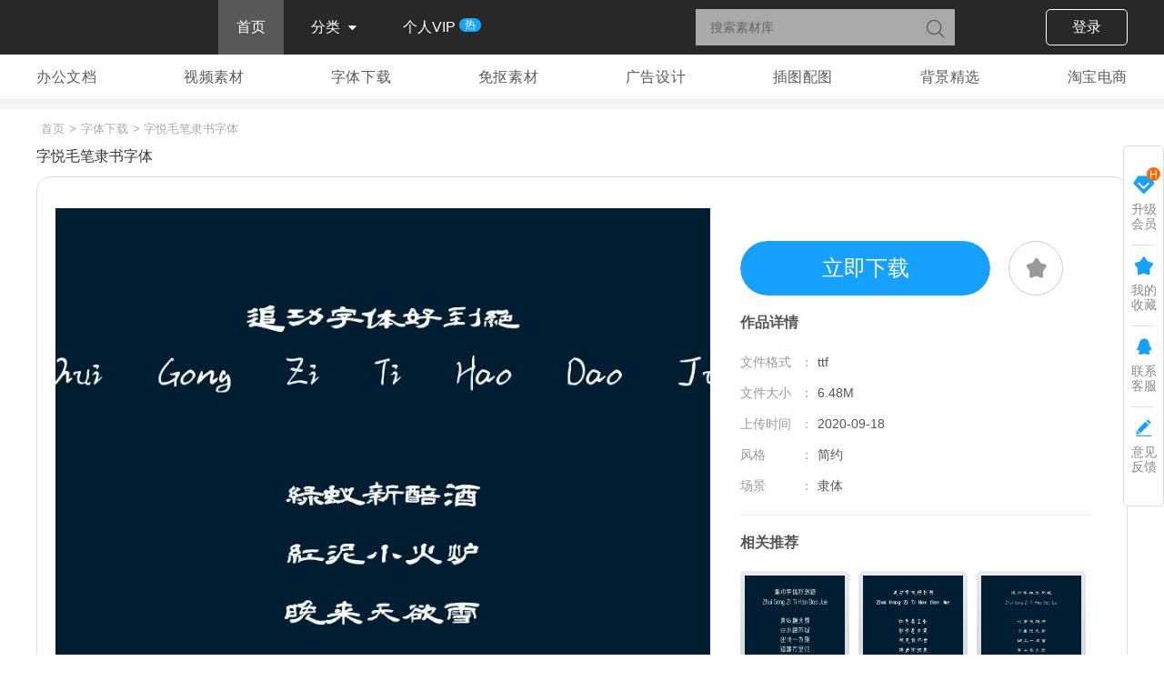

--- FILE ---
content_type: text/html; charset=utf-8
request_url: https://www.zhuigong.com/detail/1399.html
body_size: 32605
content:
<!DOCTYPE html>
<html>
<head>
<meta charset="utf-8"/>
<title>字悦毛笔隶书字体免费下载-追功网</title>
<meta name="keywords" content="字悦毛笔隶书字体  字体下载 隶体">
<meta name="description" content="字悦毛笔隶书字体免费下载由追功网为您提供，下载源文件即可自行编辑修改源文件，更多有关隶体字体下载免费下载请关注追功网。">
<meta name="google" content="notranslate" />
<meta name="renderer" content="webkit" />
<link rel="stylesheet" href="/static/pc/css/base.css" />
<link rel="stylesheet" href="/static/pc/css/detail.css" />
<link rel="stylesheet" href="/static/css/popup.css" />
<!--[if lt IE 9]>
    <script src="https://oss.maxcdn.com/libs/html5shiv/3.7.0/html5shiv.js"></script>
    <script src="https://oss.maxcdn.com/libs/respond.js/1.3.0/respond.min.js"></script>
<![endif]-->
<style>
    .list_nav .zm_container {
        display: flex;
        justify-content: space-between;
    }
    .list_nav .zm_container li {
        margin: 0 !important;
        float: unset !important;
    }
    .color-value {
        padding: 10px 30px;
        border-radius: 2px;
    }
    .details-wrap li{
        display: flex;
        align-items: center;
    }
    .details-wrap li .param-name {
        width: 80px;
        display: flex;
        justify-content: space-between;
        margin-right: 5px;
    }
    .downAlert ul li{
        display: flex !important;
        align-items: center;
        width: 50%;
        margin-bottom: 10px !important;
    }
    video {
        width: 100%;
    }
    .video-recom li{
        width: 46%;
        height: 100px;
        float: left;
        margin-right: 2%;
        margin-bottom: 10px;
        position: relative;
    }
    .video-recom li p {
        position: absolute;
        bottom: 0;
        background: rgba(0,0,0,0.7);
        width: 100%;color: #fff;
        padding: 2px;
        font-size: 13px;
        display:-webkit-box;
        word-break:break-all;
        -webkit-box-orient:vertical;
        -webkit-line-clamp:1;
        overflow:hidden;
        text-overflow:ellipsis;
    }

    .video-recom li i{
        position: absolute;
        top: 5px;
        left: 5px;
        width: 30px;
        height: 20px;
        background: url(/static/pc/images/video.png) no-repeat;
        background-position: center;
        background-size: 100%;
        z-index: 1;
    }
    .video-recom li a,
    .video-recom li a img{
        width: 100%;
        height: 100%;
    }

    .d_left {
        white-space: pre-line;
    }
    .d_left img {
        height: auto;
    }
</style>
</head>
<body>
    <!--run:0.142s--> 
<!-- 导航 -->
<nav class="zm_header navbar">
    <div class="zm_container">
        <div class="navbar-header">
            <a class="navbar-brand" href="/" title="追功官网">
                <!-- <img src="/static/pc/images/logo.png" alt="追功官网" width="100"> -->
            </a>
        </div>
        <div class="collapse zm-nav">
            <ul class="navbar-nav">
                <li><a href="/" class="on" title="首页">首页</a></li>
                <li class="categroy">
                    <a href="javascript:;" class="" title="分类">分类<i class="iconfont icon-down"></i></a>
                    <div class="header-sub-double-tab">
                        <div class="cate_top"></div> 
                        <ul>
                            <!-- <li class="header-sub-tab-item">
                                <a href="/list.html" target="_blank">全部分类</a>
                            </li> -->
                                                        <li class="header-sub-tab-item">
                                <a href="/list/c_47.html" target="_blank">办公文档</a>
                            </li>
                                                        <li class="header-sub-tab-item">
                                <a href="/list/c_41.html" target="_blank">视频素材</a>
                            </li>
                                                        <li class="header-sub-tab-item">
                                <a href="/list/c_46.html" target="_blank">字体下载</a>
                            </li>
                                                        <li class="header-sub-tab-item">
                                <a href="/list/c_40.html" target="_blank">免抠素材</a>
                            </li>
                                                        <li class="header-sub-tab-item">
                                <a href="/list/c_42.html" target="_blank">广告设计</a>
                            </li>
                                                        <li class="header-sub-tab-item">
                                <a href="/list/c_1.html" target="_blank">插图配图</a>
                            </li>
                                                        <li class="header-sub-tab-item">
                                <a href="/list/c_14.html" target="_blank">背景精选</a>
                            </li>
                                                        <li class="header-sub-tab-item">
                                <a href="/list/c_43.html" target="_blank">淘宝电商</a>
                            </li>
                                                    </ul>
                        
                    </div>
                </li>
                <li class="menuVip"><a href="/vip.html" class="" title="热门资讯">个人VIP<span>热</span></a></li>
            </ul>
        </div>
        

        <div class="nav_login fr">
            <div class="searchnav">   
                <input type="text" name="kwd" placeholder="搜索素材库" class="headersearchinput" id="key_word_input" value="">
                <a href="javascript:;" class="searchbtn fl" id="headersearchWord" title="搜索素材库"><i class="iconfont icon-sousuo"></i></a>
            </div>
           
                        <a href="javascript:;" class="cy-click" id="uLogin" title="登录">登录</a>
                    </div>

    </div>
</nav>
<div class="h60"></div>
<script>
    var get = [];
    var is_override = "1";
    var searchWord  = document.getElementById("key_word_input").value;

    if(searchWord != ''){
        document.getElementById("key_word_input").focus();
        document.getElementsByClassName("searchnav")[0].style.background = "#fff"
    }
</script>
<script>
var _hmt = _hmt || [];
(function() {
  var hm = document.createElement("script");
  hm.src = "https://hm.baidu.com/hm.js?faa559d04f327dbb95f47101fe395953";
  var s = document.getElementsByTagName("script")[0]; 
  s.parentNode.insertBefore(hm, s);
})();
</script>
    <div class="menu_cont">
        <div class="list_nav">
            <!-- 分类 -->
            <ul class="zm_container">
                                <li>
                    <a href="/list/c_47.html" target="_self">办公文档</a>
                </li>
                                <li>
                    <a href="/list/c_41.html" target="_self">视频素材</a>
                </li>
                                <li>
                    <a href="/list/c_46.html" target="_self">字体下载</a>
                </li>
                                <li>
                    <a href="/list/c_40.html" target="_self">免抠素材</a>
                </li>
                                <li>
                    <a href="/list/c_42.html" target="_self">广告设计</a>
                </li>
                                <li>
                    <a href="/list/c_1.html" target="_self">插图配图</a>
                </li>
                                <li>
                    <a href="/list/c_14.html" target="_self">背景精选</a>
                </li>
                                <li>
                    <a href="/list/c_43.html" target="_self">淘宝电商</a>
                </li>
                            </ul>        
        </div>
        <div class="bg20"></div>
    </div>
    <div class="zm_container detail_content">
        <div class="webmap"><a href="/" title="首页">首页</a>&gt;<a href="/list/c_46.html" title="办公文档">字体下载</a>&gt; 字悦毛笔隶书字体</div>
        <h2>字悦毛笔隶书字体</h2>
        <div class="zg_detail_content">
            <div class="d_left">
                                        <img class="lazy" src="/static/pc/images/background.png" data-original="https://res.cdn.zhuigong.com/cover/20200918/83b28210274d00ff9ab74cedf4eceda7.jpeg" alt="字悦毛笔隶书字体">
                                        <!-- <div class="keywords">
                        <div class="kl">关键词：</div>
                        <div class="kr">
                            <a href="#" title="节日促销">节日促销</a>
                        </div>
                    </div> -->
                            </div>
            <div class="d_right">
                <div class="download-wrap clearfix">
                    <!--下载按钮-->
                    <div class="btn-wrap"><a href="javascript:;" rel="nofollow" onclick="downBtn()" class="down-btn">立即下载</a></div>
                    <div class="collect-wrap jl_like " id="collect" data-status="0">
                        <i class="iconfont icon-collection"></i>
                    </div>
                </div>
                <div class="des_cont">
                    <h3>作品详情</h3>
                    <ul class="details-wrap">
                                                <li><span class="param-name">文件格式<span>：</span></span><span class="">ttf</span></li>
                                                <li><span class="param-name">文件大小<span>：</span></span><span class="file-size">6.48M</span></li>
                                                <li><span class="param-name">上传时间<span>：</span></span><span class="upload-time">2020-09-18</span></li>
                                                <li>
                            <span class="param-name">风格<span>：</span></span>
                                                            <span>
                                                                            简约                                </span>
                                                    </li>
                                                <li>
                            <span class="param-name">场景<span>：</span></span>
                                                            <span>
                                                                            隶体                                </span>
                                                    </li>
                                            </ul>
                </div>
                <!-- 相关推荐 -->
                <div class="des_cont">
                    <h3>相关推荐</h3>
                                                <ul class="about clearfix">
                                                        <li>
                                <a href="/detail/1003.html" title="印品篆遇简字体">
                                    <img src="https://res.cdn.zhuigong.com/cover/20200825/6a643a704b878a47bdaca764651b4d07.jpeg?200x300">
                                </a>
                            </li>
                                                        <li>
                                <a href="/detail/1381.html" title="创艺简隶书字体">
                                    <img src="https://res.cdn.zhuigong.com/cover/20200916/a044f9816cf5c61e405de4c33cdf44b7.jpeg?200x300">
                                </a>
                            </li>
                                                        <li>
                                <a href="/detail/1012.html" title="汉呈波波魅隶体字体">
                                    <img src="https://res.cdn.zhuigong.com/cover/20200825/c916c6dece78d9644b85486d0bdce83e.jpeg?200x300">
                                </a>
                            </li>
                                                        <li>
                                <a href="/detail/1397.html" title="青鸟华光简隶变字体">
                                    <img src="https://res.cdn.zhuigong.com/cover/20200918/a202769d97df534f4298f0790fab7274.jpeg?200x300">
                                </a>
                            </li>
                                                        <li>
                                <a href="/detail/1005.html" title="NEW魏碑字体">
                                    <img src="https://res.cdn.zhuigong.com/cover/20200825/2a8ba371a71175faac3bf6a8c8e8984d.jpeg?200x300">
                                </a>
                            </li>
                                                        <li>
                                <a href="/detail/1013.html" title="汉呈水墨中国风字体">
                                    <img src="https://res.cdn.zhuigong.com/cover/20200825/cc19257169705d71c91275f48435be0c.jpeg?200x300">
                                </a>
                            </li>
                                                        </ul>
                                    </div> 
                <div class="des_cont clearfix">
                    <h3>标签</h3>  
                    <div class="tags clearfix">
                                                <a href="/list/c_46_p2_107.html" title="大气/酷炫">大气/酷炫</a>
                                                <a href="/list/c_46_p1_149.html" title="黑体">黑体</a>
                                                <a href="/list/c_46_p1_150.html" title="宋体">宋体</a>
                                                <a href="/list/c_46_p1_151.html" title="幼圆">幼圆</a>
                                                <a href="/list/c_46_p1_152.html" title="楷体">楷体</a>
                                                <a href="/list/c_46_p1_153.html" title="隶体">隶体</a>
                                                <a href="/list/c_46_p1_154.html" title="手写书法">手写书法</a>
                                                <a href="/list/c_46_p1_155.html" title="拼音体">拼音体</a>
                                                <a href="/list/c_46_p1_157.html" title="卡通字体">卡通字体</a>
                                                <a href="/list/c_46_p2_158.html" title="手写">手写</a>
                                            </div> 
                </div> 
                <div class="des_cont clearfix">
                    <h3>分享</h3>  
                    <div class="social-share-cs social-share-detail"></div> 
                </div>    
            </div>
        </div>
    </div>
    
     <!-- 网站优势 -->
     <div class="zg_content bg mt30">
        <div class="zm_container">
            <div class="zg_des_t">
                <div class="zg_des_t_title">专注设计资源下载</div>
                <div class="zg_des_t_des">汇集了各种流行趋势，视觉冲击力模板，专业素材下载平台</div>
            </div>
            <ul class="zg_des_ul">
                <li>
                    <img src="/static/pc/images/index/d1.png" width="62" height="60">
                    <p>10万+套精品素材</p>
                </li>
                <li>
                    <img src="/static/pc/images/index/d2.png" width="62" height="60">
                    <p>2000+每日更新</p>
                </li>
                <li>
                    <img src="/static/pc/images/index/d3.png" width="62" height="60">
                    <p>50万+人付款使用</p>
                </li>
                <li>
                    <img src="/static/pc/images/index/d4.png" width="62" height="60">
                    <p>8000万+次下载</p>
                </li>
            </ul>
        </div>
    </div>

    <!-- 右侧吸附导航 -->
    <div class="cbl">
    <a target="_blank" href="/vip.html" class="bg-b">
        <i class="iconfont icon-huiyuan"></i>
        <p>升级</p><p>会员</p>
        <i class="tip">H</i>
    </a>
    <div class="lines"></div>
    <a target="_blank"  onclick='$("#uLogin").click();'  class="bg-b" style="cursor: pointer;">
        <i class="iconfont icon-collection"></i>
        <p>我的</p><p>收藏</p>           
    </a>
    <div class="lines"></div>
    <div class="userqq">
        <a  onclick='$("#uLogin").click();'  class="bg-b" style="cursor: pointer;">
            <i class="iconfont icon-icon"></i>
            <p>联系</p><p>客服</p>  
        </a> 
        
        <div class="userqqtipw">
            <div class="userqqtip">
            <div class="inner"></div>
           
            <div class="qqtime">在线时间：8:30-22:00</div>
             <a href="tencent://message/?uin=2768075505&amp;Site=&amp;Menu=yes" target="_blank" class="clickqq">点击咨询</a>
            <div class="cbl-line"></div>
            <div class="qqtime">客服在线QQ:2768075505</div>
             <a href="tencent://message/?uin=2768075505&amp;Site=&amp;Menu=yes" target="_blank" class="clickqq">点击加入</a>
            </div>
        </div>
    </div>
    <div class="lines"></div>
    <a target="_blank"  onclick='$("#uLogin").click();'  class="bg-b"  style="cursor: pointer;">
        <i class="iconfont icon-tubiao09"></i>
        <p>意见</p><p>反馈</p>           
    </a>
</div>

    <!-- 创建收藏夹 -->
    <div class="g-pop pop-favor-list" style="display: none;">    
        <div class="g-pop-col">
            <a href="javascript:;" class="pop-close" id="folder-list-close">
                <i class="iconfont icon-guanbi"></i>
            </a>
            <div class="u-tit">选择收藏夹</div>
            <ul class="m-favors-list" style="max-height: 300px;overflow-y: auto;">
                <li data-id="0">
                    <span>默认收藏夹</span>
                    <div class="u-favor"></div>
                </li>
                            </ul>
            <button class="u-create-favor sure-collect" style="margin-bottom: 10px;">确定</button>
            <button class="u-create-favor create-collect">创建收藏夹</button>
        </div>
    </div>
    <!-- 新建收藏夹 -->
    <div class="g-pop pop-create-favor" style="display:none">
        <div class="g-opeaFavor">
            <a href="javascript:;" class="pop-close" id="add-folder-close">
                <i class="iconfont icon-guanbi"></i>
            </a>
            <div class="u-tit">新建收藏夹</div>
            <input type="text" class="inp" placeholder="请输入收藏夹标题" id="folder-title">
            <div class="u-complete-btn" id="add-folder">完成</div>
        </div>
    </div>

    <!-- 下载弹窗 -->
    <div class="downAlert">
        <div class="downAlert_c">
            <div class="d_close" onclick="downAlert.close()"><i class="iconfont icon-guanbi"></i></div>
            <div class="d_title">字体下载下载</div>
            <div class="d_c_c">
                <div class="d_img">
                                        <img src="https://res.cdn.zhuigong.com/cover/20200918/83b28210274d00ff9ab74cedf4eceda7.jpeg">
                                    </div>
                <div class="d_des">
                    <div class="t1">字悦毛笔隶书字体</div>
                    <ul class="clearfix" style="display: flex;flex-wrap: wrap;">
                                                <li><span>格式：</span><span class="">ttf</span></li>
                                                <li><span>大小：</span><span class="file-size">6.48M</span></li>
                                                <li>
                            <span>风格：</span>
                                                            <span>
                                                                            简约                                </span>
                                                    </li>
                                                <li>
                            <span>场景：</span>
                                                            <span>
                                                                            隶体                                </span>
                                                    </li>
                                            </ul>
                    <div class="d_btn">
                        <a href="javascript:;" class="zg-download" data-thumb="/uploads/cover/20200918/83b28210274d00ff9ab74cedf4eceda7.jpeg" data-title="字悦毛笔隶书字体">立即下载</a>
                        <!-- <a href="/vip.html" class="open-vip">VIP免费下载</a> -->
                    </div>
                </div>
                
            </div>
        </div>
    </div>

    <!-- 付款弹窗start -->
    <div class="buy_zg_content">
        <div class="tc_content">
            <div class="bor_ye">
                <div class="close_btn">
                    <i class="iconfont icon-guanbi"></i>
                </div>
                <div class="buy_head">
                    <div class="buy_title">字悦毛笔隶书字体</div>
                    <div class="top_thumb">
                                        <img src="https://res.cdn.zhuigong.com/cover/20200918/83b28210274d00ff9ab74cedf4eceda7.jpeg" class="buy_thumb">
                                        </div>
                </div>

                <div class="pay_select">
                    <ul>
                        <li id="pay_selected"  data-type="1" class="active">
                            <div class="s_left"><i></i></div>
                            <div class="s_right">
                                <div class="cate_one">购买本模板</div>
                                <div class="s_price"><span class="y">原价￥4.32</span><span class="g">限时优惠</span><span class="x">￥<span id="price">2.88</span></span></div>
                                <div class="s_des">购买后本模板永久免费下载，下载后可直接修改使用</div>
                            </div>
                        </li>
                        <li data-type="2" >
                            <div class="s_left"><i></i></div>
                            <div class="s_right">
                                <div class="cate_one light">升级会员免费下载</div>
                                <div class="s_des">全站海量模板免费下载，下载后可直接修改使用</div>
                            </div>
                        </li>
                    </ul>
                </div>
                <div class="paySure_btn">确认支付</div>
            </div>
        </div>
    </div>    
    <!-- 付款弹窗end -->

    <!-- 底部 -->
<div class="footer clear">
    <div class="zm_container foot_c">
        <div class="ft_copyright">
            <div class="ft_logo"><a href="/" title=""><img src="/static/pc/images/logo.png" width="100" height=""></a></div> 
            <ul class="server_list">
                <li><a href="" class="footBtn ft1">服务条款</a></li>
                <li><a href="" class="footBtn ft2">隐私协议</a></li>  
                <li><a href="" class="footBtn ft5">关于我们</a></li>  
                <li><a href="" class="footBtn ft5">免责声明</a></li>
                <li><a href="" class="footBtn ft6">联系我们</a></li>
                <li><a href="/sitemap.html" class="footBtn ft6">网站地图</a></li>
                <li><a href="javascript: alert('合作微信号：15347471817');" class="footBtn">商务合作</a></li>
            </ul>
            <p>CopyRight © 2014-2020 惠州淘链科技有限公司 All Rights Reserved. 版权所有</p>                
            <p><a href="http://beian.miit.gov.cn/state/outPortal/loginPortal.action" target="_blank">粤ICP备19084770号</a></p>
        </div>
    </div>
</div>
<!--run:0.142s--> 

    <script src="/static/pc/js/jquery-1.8.3.min.js"></script>   
    <script src="/static/js/popup.js"></script> 
    <script src="/static/pc/js/common.js"></script>    
    <script src="/static/pc/js/social-share.min.js"></script>
    <script src="/static/pc/js/down-collect.js"></script>
    <script src="/static/pc/js/pay.js"></script>
    <script>
        var Popup    = new Popup();
        var sel_col  = 0;
        var type     = 1;
        var canCheck = true;
        var canBuy   = true;
        var onDown   = false;

        //购买模板
        $('.paySure_btn').click(function(e){
            if(type==1){
                if(!canBuy) return;     //上一个请求未完毕时驳回
                canBuy = false;
                $.ajax({
                    url: '/order/buy_alone',
                    type: 'post',
                    dataType: 'json',
                    data:{
                        pid: 1399                    },
                    success: function (res){
                        if(res.result==1){
                            window.open(res.url, '_blank');
                        }else{
                            ShowBox(res.msg, 2000, function(){});
                        }
                    },
                    complete: function(){
                        setTimeout(function(){
                            canBuy = true;
                        }, 1000);
                    }
                })
            }else if(type==2){
                window.open('/vip.html', '_blank');
            }
        })

        //点击立即下载
        $('.zg-download').bind('click',function(){
            if(!canCheck) return;   //上一个请求未完毕时驳回
            if(onDown) return;      //正在下载时驳回
            canCheck = false;
            $.ajax({
                url: "/download/check",
                dataType: 'json',
                data: {
                    pid: 1399                },
                success: function (res){
                    if(res.result==1){
                        location.href = res.url
                        onDown = true;
                        setTimeout(function(){
                            onDown = false;
                        }, 5000);

                    }else{
                        if(res.error_code){ //没有下载资格
                            if(res.error_code==2){
                                ShowBox(res.msg, 2000, function(){});
                            }
                            $(".buy_zg_content").fadeIn(200);
                            downAlert.close();
                        }else{  //没有登录
                            ShowBox(res.msg, 2000, function(){});
                            $("#uLogin").trigger();
                        }
                    }
                },
                complete: function(){
                    setTimeout(function(){
                        canCheck = true;
                    }, 1000);
                }
            })
        });

        //按钮切换
        $('.pay_select ul li').bind('click',function(){     
            type=$(this).data("type");
            if(type==1){
                $('.paySure_btn').text('确认支付');         
            }else{
                $('.paySure_btn').text('立即开通会员');       
            }       
            $(this).addClass("active").siblings(".pay_select ul li").removeClass("active"); 
        });


        //确定创建
        $("#add-folder").on('click', function() {
            var title = $("#folder-title").val();
            if (!title) {
                ShowBox('收藏夹标题必填',1000,function(){});
                return false;
            }

            $.ajax({type: "POST", url: '/collect/create_collect', dataType:"json", data: {title: title},
                success: function (res) {
                    // 保存成功
                    if (res.result == 1) {
                        var html = '<li data-id="'+res.id+'">';
                        html += '<span>'+title+'</span>';
                        html += '<div class="u-favor favored"></div>';
                        html += '</li>';
                        // 收藏夹列表后追加元素
                        $(".u-favor").eq(0).parent().after(html);
                        // 关闭新增收藏夹弹层 以便进行下一步收藏操作
                        $(".pop-create-favor").hide();
                        // 清除之前填写的标题
                        $("#folder-title").val('');
                    }
                }
            });
        });


        //点击收藏星标
        $("#collect").click(function(){
            var status = $(this).data("status");
            var has    = $(this).hasClass("on");

            if(status==0){
                $("#uLogin")[0].click();
                return;
            }else if(has){
                Popup.confirm("提示","要取消收藏吗?", function(){
                    $.ajax({
                        url: '/collect/collect_cancle',
                        type: 'get',
                        dataType: 'json',
                        data: {
                            pid: 1399                        },
                        success:function(res){
                            if(res.result==1){
                                $("#collect").removeClass("on");
                            }else{
                                ShowBox(res.msg, 2000, function(){});
                            }
                        }
                    })
                });
            }else{
                $(".pop-favor-list").show();
            }
        })

        //选择收藏夹
        $(".m-favors-list").on('click', "li", function(){
            sel_col = $(this).data("id");
            $(this).find(".u-favor").removeClass("favored");
            $(this).siblings().find(".u-favor").addClass("favored");
        })

        //确定收藏
        $(".sure-collect").click(function(){
            $.ajax({
                url: '/collect/sure_collect',
                type: "post",
                dataType: 'json',
                data: {
                    col_id: sel_col,
                    pid: 1399                },
                success: function(res){
                    ShowBox(res.msg, 2000, function(){});
                    if(res.result==1){
                        $("#collect").addClass("on");
                        $(".pop-favor-list").hide();
                    }
                }
            })
        })

        var downAlert={
            show:function(){
                $('.downAlert').show();
            },
            close:function(){
                $('.downAlert').hide();
            }
        }

        // 下载
        function downBtn(state){
            if(state){
                downAlert.show();
            }else{
                LoginData.loginAlert();  //登录弹窗
            }
        }

        var $config = {
            title               : "这张图不错哦，分享给大家！",
            description         : "这张图不错哦，分享给大家！",
            image: "https://www.zhuigong.com/uploads/cover/20200918/83b28210274d00ff9ab74cedf4eceda7.jpeg",
            url: location.href,
            wechatQrcodeTitle   : "分享到微信朋友圈", // 微信二维码提示文字
            wechatQrcodeHelper  : '打开微信，点击底部的“发现”，使用“扫一扫”即可将网页分享至朋友圈。',
            sites:[ 'qq','wechat', 'qzone', 'weibo'],
        };    

        // 分享
        socialShare('.social-share-cs', $config);
    </script>
</body>

</html>

--- FILE ---
content_type: text/css
request_url: https://www.zhuigong.com/static/pc/css/base.css
body_size: 27584
content:
/* @import url(/static/pc/fonts/iconfont.css); */
@import url(./font_1873364_mey1gtejl9m.css);
*{word-break:break-all;font-family:'microsoft yahei',arial,sans-serif;-webkit-text-size-adjust:none;box-sizing: border-box;margin:0;padding:0;}
*::after, *::before {box-sizing: border-box;}
body{margin:0;padding:0;font-size:12px;color:#333333;background:#fff;min-width: 1200px;}
form,input,select,textarea,td,th{font-size:12px;outline:none;}
img{border:none;}
li img{border:none;vertical-align:middle;}
ul li ,li{list-style-type:none;}
ol li{list-style-type:decimal;}
p,div,dl,dt,dd,ul,ol,li,h1,h2,h3,h4,h5,h6,pre,form,fieldset,select,textarea,blockquote{margin:0px;padding:0px;}
s,i,em{font-style: normal;font-weight: normal;}
a:link,a:visited,a:active,ins{color:#333333;text-decoration:none;transition: all .15s;}
a:hover{color: #17a2ff; text-decoration:none}
center a{font-size:14px}
button{outline:none;}
.fl{ float: left;}
.fr{ float: right;}
/* links */
.clear{ clear:both;}
.clearfix::after{ content:""; clear:both;  display:block; }
.zm_container{ width:1200px; margin:0 auto;}
::-webkit-input-placeholder { /* WebKit browsers */
  color: #999;
  font-size: 14px;
}
::-moz-placeholder { /* Mozilla Firefox 19+ */
  color: #999;
  font-size: 14px;
}
:-ms-input-placeholder { /* Internet Explorer 10+ */
  color: #999;
  font-size: 14px;
}
.h60{ width: 100%; height: 60px; clear: both;overflow: hidden;}
.mt10{ margin-top: 10px;}
.mt15{ margin-top: 15px;}
.mt20{ margin-top: 20px;}
.mt25{ margin-top: 25px;}
.mt30{ margin-top: 30px;}
.mt40{ margin-top: 40px;}
::-webkit-scrollbar{width:10px;height:10px;}
::-webkit-scrollbar-track{background:#f1f1f1;}
::-webkit-scrollbar-track:hover{background:#eee;}
::-webkit-scrollbar-thumb{border-radius:10px;background:#b9b9b9;}
::-webkit-scrollbar-thumb:hover{background:#747474;}
::-webkit-scrollbar-thumb:active{background:#555; }

/* menu */
.zm_header{background-color:#282828;padding:0; height:60px; position: fixed; width: 100%; top: 0; z-index: 1000;}
.navbar {height:60px;}
.navbar-fixed-top {position:fixed;top:0;left:0;width:100%;z-index:1030;}
.navbar-brand {float:left; width:200px;font-size:18px;padding:11px 15px 0 0; color: #17a2ff;}
.navbar-brand img{ vertical-align: middle}
.navbar-nav{float: left;}
.navbar-nav>li {float:left;position:relative;display:block; }
.navbar-nav>li a{ font-size: 16px; padding:0 20px;color: #fff;margin-right: 10px; display: inline-block;line-height:60px;height: 60px; overflow: hidden;}
.navbar-nav>li a:hover,.navbar-nav>li a.on{background-color: #585858;}
.navbar-nav>li a .iconfont{ font-size: 11px; margin-left: 8px;display: inline-block;transition:all 300ms;}
/* 模板商城下拉框 */
.navbar-nav>li.menuVip a span{padding: 0 6px; line-height: 15px; display: block; background-color: #17a2ff; border-radius: 10px; font-size: 12px; position:absolute; top: 20px;right:2px;}
.navbar-nav>li.categroy{position: relative;z-index: 1;}
.navbar-nav>li.categroy a:hover{background: none;}
.zm-nav .header-sub-double-tab {position:absolute;top:50px;left:0;min-width:130px;background-color:#fff;transform:rotate3d(2000,0,1,-90deg);transform-origin:50% 0%;border:1px solid #eee;border-radius:8px}
.zm-nav .header-sub-double-tab .cate_top::after {position:absolute;top:-16px;right:55px;content:'';display:inline-block;border:8px solid #fff;border-top-color:transparent;border-right-color:transparent;border-left-color:transparent;}
.zm-nav .header-sub-double-tab .header-sub-tab-item {line-height:normal; text-align: center;}

.zm-nav .header-sub-double-tab .header-sub-tab-item a {width:100%;height:100%;padding:0 20px;color: #555; line-height:45px; font-size: 16px; display: block;}
.zm-nav .header-sub-double-tab .header-sub-tab-item a:hover {background-color:#e8eff9;color: #17a2ff;}
.zm-nav .header-sub-double-tab li:first-child{border-radius: 8px 8px 0 0;overflow: hidden;}
.zm-nav .header-sub-double-tab li:last-child{border-radius: 0 0 8px 8px;overflow: hidden;}
.zm-nav .navbar-nav>li:hover .header-sub-double-tab {transform: rotate3d(0, 0, 0, 0deg);transform-origin: 50% 0%; max-height: 1000px;transition:300ms ease-in-out; }
.zm-nav .navbar-nav>li:hover a .iconfont { transform: rotate(180deg); }


.m_container{ width:1200px; height:60px; margin:0 auto; padding:0;}

/*搜索框*/
.navbar .searchnav {position: relative;width:285px;height:40px;background:#a9a9a9;float: left; margin:10px 0 0;border:1px solid #a9a9a9;margin-right: 100px;}
.navbar .searchnav form{width: 230px;float:left;height:100%;}
.navbar .searchnav input {width:230px;height:100%;padding-left:15px;background:none;border:none;font-size:14px;color:#000;}
.navbar .searchnav input::-webkit-input-placeholder {color: #666;}
.navbar .searchnav .searchbtn {width:42px;text-align: center; line-height: 41px;height:100%;position:absolute;cursor:pointer;top:0px;right:-1px;display:block;z-index:999;background-color:#a9a9a9; border-radius:0 6px 6px 0;}
.navbar .searchnav .searchbtn .iconfont{ font-size: 20px;color: #555;}
.navbar .searchnav .searchbtn:hover  .iconfont{color: #17a2ff;}
/* 登录 */
.nav_login .vip_icon{  width: 43px; height: 49px; float:left; margin-top: 10px; margin-right:30px; color: #fff;line-height:12px;}
.nav_login .vip_icon:hover{color: #17a2ff;}
.nav_login .cy-click {font-size:16px;color:#fff;display:inline-block;width:90px;text-align:center;height:40px;line-height:38px;margin-top:10px;border-radius:5px;border: 1px solid #fff;}
.nav_login .cy-click:hover{ color:#fff;background-color:#17a2ff;border: 1px solid #17a2ff;}
/* 已登录 */
.online {position:relative;text-align:center; float:right;vertical-align: top;height: 68px;}
.online .user img{ width: 45px; height: 45px; vertical-align: middle; box-shadow:0 0 5px #ccc; border-radius: 50%; margin: 8px 10px 0 9px;}
.online .member_menu {position:absolute;background:#fff;box-shadow:0 3px 10px rgba(18,21,21,.5);border:0;border-radius:0;top:56px;right:0px;z-index:777;border-radius:5px;display:none;min-width:106px;}
.online .member_menu .member_menu_t::after {position:absolute;top:-12px;right:24px;content:'';display:inline-block;border:6px solid #fff;border-top-color:transparent;border-right-color:transparent;border-left-color:transparent;}
.online .member_menu a {display:block;font-size:14px;padding:0px 25px;background:#fff;color:#666;margin:10px 0; line-height:24px;}
.online .member_menu a:hover {color:#17a2ff;}
.online:hover .member_menu{ display:block;min-width:106px;}

/*个人中心下拉菜单*/
.select_d {position:relative;vertical-align:middle;text-align:center;}
.select_d .member_menu {position:absolute;background:#fff;box-shadow:0 3px 10px rgba(18,21,21,.5);border:0;border-radius:0;top:45px;left:20px;z-index:777;border-radius:5px;display:none;}
.select_d .member_menu .member_menu_t::after {position:absolute;top:-12px;left:47px;content:'';display:inline-block;border:6px solid #fff;border-top-color:transparent;border-right-color:transparent;border-left-color:transparent;}
.select_d .member_menu a {display:block;font-size:14px;padding:0px 25px;background:#fff;color:#666;margin:10px 0;}
.select_d .member_menu a:hover {color:#17a2ff;}
.select_d:hover .member_menu{ display:block;min-width:106px;}

.mob_tit{ text-align:center; width:100%; min-width:1200px;}
.mob_tit h1{ color:#17a2ff; font-size:25px; display:inline-block; padding-bottom:15px; margin-top:35px; border-bottom:3px solid #17a2ff;}
.mob_tit .mob_des{ color:#666; margin-top:10px;}


/* 侧边栏 */
.cbl{border: 1px solid #ddd; width: 45px; position: fixed;right: 0; top: 50%; margin-top: -200px; border-radius: 5px; text-align: center;padding: 20px 0;background-color: #fff; z-index: 2;}
.cbl .bg-b{font-size: 14px;color: #888;padding: 15px 0; display: block; line-height: 16px;position: relative;}
.cbl .bg-b .tip{width: 15px; height: 15px;font-size: 12px; background-color: #f86900; display: flex; justify-content: center; align-items: center; color: #fff; position: absolute; right: 3px; top: 3px;border-radius: 50%;}
.cbl .bg-b:hover{color: #17A1FF;}
.cbl .bg-b .iconfont{font-size: 20px; color: #17A1FF; display: block; margin-bottom:10px;}
.cbl .userqq{position: relative} 
.cbl .lines {margin-left:8px;width:25px;height:1px;background:#e2e2e2;}
.cbl .userqq .userqqtipw {position:absolute;top:0;left:-200px;width:200px;height:160px;display:none;}
.cbl .userqq:hover .userqqtipw {display:block;}
.cbl .userqq .userqqtip {position:absolute;left:10px;padding-bottom:17px;width:175px;background:#fff;border:1px solid #ddd;border-radius:5px;}
.cbl .userqq .userqqtip .inner {position:relative;top:36px;left:169px;width:10px;height:10px;border-top:1px solid #ddd;border-left:1px solid #ddd;background-color:#fff;transform:rotate(135deg)}
.cbl .userqq .userqqtip .qqtime {display:inline-block;margin-top:3px;height:30px;color:#7a7a7a;font-size:13px;line-height:30px}
.cbl .userqq .userqqtip .clickqq {display:inline-block;margin-top:7px;width:5pc;height:23px;border-radius:40px;background:#17A1FF;color:#fff;font-size:13px;line-height:23px}
.cbl .userqq .userqqtip .clickqq:hover {opacity:0.8;}

/* 选择收藏夹 */
input,textarea,button {margin:0;padding:0;border:0;font-size:100%;font:inherit;vertical-align:baseline}
.g-pop {position:fixed;left:0;top:0;z-index:99;width:100%;height:100%;background:rgba(0,0,0,.5) ;}
.g-pop-col {position:absolute;left:0;right:0;top:250px;margin:auto;width:515px;min-height:260px;padding:0 80px;-webkit-border-radius:.12rem;border-radius:10px;text-align:center;background:#fff url(../images/alertBg.png) no-repeat; background-size: 100% auto;}
.g-pop-col .pop-close {position:absolute;right:0;top:0;width:50px;height:50px;line-height:50px;font-size:22px;text-align:center;color:#969696}
.g-pop-col .pop-close .iconfont{font-size:18px;}
.g-pop-col .pop-close:hover .iconfont{color: #17A1FF;}
.g-pop-col .u-tit {padding:60px 0 20px;color:#333443;font-size:20px}
.g-pop-col .m-favors-list {margin:0 auto;text-align:left;border-top:1px solid #f0f0f0}
.g-pop-col .m-favors-list>li {height:60px;line-height:60px;font-size:16px;color:#565656;border-bottom:1px solid #f0f0f0;}
.g-pop-col .m-favors-list>li>span {display:inline-block;width:300px;-o-text-overflow:ellipsis;text-overflow:ellipsis;overflow:hidden;white-space:nowrap}
.g-pop-col .m-favors-list>li .u-favor {float:right;width:30px;height:30px;line-height:30px;background:url(../images/favors_on.png) no-repeat; background-size:25px auto; text-align:center;color:#fff;margin-top:17px;cursor:pointer}
.g-pop-col .m-favors-list>li .u-favor.favored {background:url(../images/favors.png) no-repeat; background-size: 25px auto;}
.g-pop-col .u-create-favor {display:block;width:280px;height:40px;line-height:40px;margin:10px auto 40px;font-size:14px;color:#fff;background:#17a2ff;border-radius:20px;cursor: pointer;}
.g-pop-col .u-create-favor:hover{opacity: 0.8;}
/* 创建收藏夹 */
.g-opeaFavor {position:absolute;left:0;right:0;top:250px;margin:auto;width:450px;min-height:260px;-webkit-box-sizing:border-box;box-sizing:border-box;padding:30px 0 0 0;text-align:center;background:#fff;border-radius:8px;font-size:20px;background:#fff url(../images/alertBg.png) no-repeat; background-size: 100% auto;}
.g-opeaFavor .pop-close {position:absolute;right:0;top:0;width:50px;height:50px;line-height:50px;font-size:22px;text-align:center;color:#969696}
.g-opeaFavor .pop-close .iconfont{font-size:18px;}
.g-opeaFavor .pop-close:hover .iconfont{color: #17A1FF;}
.g-opeaFavor .u-tit {padding:25px 0 20px;color:#333443;font-size:20px}
.g-opeaFavor .inp {width:280px;height:40px;line-height:40px;margin:20px 0;border:1px solid #bababa;border-radius:5px;text-align:left;font-size:16px;padding-left:10px;letter-spacing:1px;-webkit-box-sizing:border-box;box-sizing:border-box}
.g-opeaFavor .u-complete-btn {display:inline-block;width:280px;height:40px;line-height:40px;margin:10px auto 40px;font-size:14px;color:#fff;background:#17a2ff;border-radius:20px;cursor: pointer;}
.g-opeaFavor .u-complete-btn:hover{opacity: 0.8;}

/*购买弹窗*/
.buy_zg_content {position:fixed;left:0;top:0;z-index:9999;width:100%;height:100%;background:rgba(0,0,0,.5); display:none}
.buy_zg_content .tc_content {width:500px;height:auto;background: #fff;border-radius:10px;z-index:99999; position:fixed; top:50%; left: 50%; transform: translateX(-50%); margin-top: -300px; }
.buy_zg_content .bor_ye {padding:0 50px 40px;}
.buy_zg_content .buy_head {text-align:center;}
.buy_zg_content .top_thumb img {width:100px; height:100px; border-radius: 5px; margin-top: 15px; border:1px solid #ddd}
.buy_zg_content .buy_title {font-size:18px; font-weight:bold;margin-top:28px; overflow: hidden; white-space: nowrap; text-overflow: ellipsis;}
.buy_zg_content .paySure_btn {background: #17A1FF;margin:35px auto 0;color:#fff;width:330px;height:60px;font-size:18px;display:block;text-align:center;text-decoration:none;cursor: pointer; line-height: 60px; border-radius: 30px;}
.buy_zg_content .paySure_btn.on{ background: #fc5e6c;}
.buy_zg_content .paySure_btn:hover {opacity:0.8}
.buy_zg_content .close_btn {width:45px;height:45px;position:absolute;top:-45px;right:-40px;text-align:center; cursor: pointer; border: 1px solid #fff; display: flex; align-items: center; justify-content: center; border-radius: 50%;}
.buy_zg_content .close_btn .iconfont {font-size: 20px;color: #fff;}
.pay_select ul {padding-top:10px;}
.pay_select ul li {display:flex;border-bottom:1px solid #ddd;padding:20px 0; cursor: pointer;}
.pay_select ul li:last-child{ border-bottom: none}
.pay_select li .s_left {width:40px;}
.pay_select li .cate_one{ color:#333; font-size:18px}
.pay_select li .cate_one.light{ color:#fc5e6c}
.pay_select li .s_left i {display:block;height:35px;width:25px;background:url(../images/favors.png) left 5px no-repeat;-webkit-background-size:100% 100%;background-size:100%;}
.pay_select li.active .s_left i {background:url(../images/favors_on.png) left 5px no-repeat;-webkit-background-size:100% 100%;background-size:100%;}
.pay_select li .s_right {flex:1}
.pay_select li .s_right .s_price .y {color:#adadad;font-size:14px;text-decoration:line-through}
.pay_select li .s_right .s_price .g {font-size:14px;color:#fc5e6c;margin:0 5px;font-weight:bold}
.pay_select li .s_right .s_price .x {color:#fc5e6c;font-size:24px;font-weight:bold}
.pay_select li .s_right .s_des {color:#646464;font-size:14px;margin-top:5px;}

/* 微信支付码 */
.wxpay_ewm .g_map {top:0;left:0;width:100%;height:100%; position: fixed;background-color:rgba(0,0,0,0);z-index:99999;}
.wxpay_ewm .wx_ewm_cont{background-color: #fff;width:260px; height:300px;position:fixed;left:0;right:0;top:0;bottom:0;margin:auto;border-radius:10px;border:6px solid rgba(0,0,0,.4);box-shadow:none;z-index:99999;}
.wx_ewm_cont{ text-align:center}
.wx_ewm_cont h5{ text-align:center; font-size:16px; line-height:65px; font-weight:bold; }
.wx_ewm_cont h5 img{ vertical-align:middle; margin-right:10px;}
.wx_ewm_cont .close_pay{ font-size:35px; color:#999; width:30px; height:30px; position:absolute; right:0px; top:0px;transform: rotate(45deg); cursor:pointer}
.wx_ewm_cont .close_pay:hover{ color:#17A1FF}
.wx_ewm_cont .pay_ewm_img img{ width:185px; height:185px;border:1px solid #eee; padding:2px;border-radius:5px; margin: 0 auto;}
.wx_ewm_cont .my_txt{ font-size:14px; color:#888; margin-top:5px;}


/* 网站底部介绍 */
.zg_content.bg{ background-color: #f5f9fa; clear: both;}
.zg_des_t{ text-align: center;padding: 40px 0;}
.zg_des_t .zg_des_t_title{font-size: 24px;}
.zg_des_t .zg_des_t_des{font-size: 16px;color: #999;margin-top: 10px;}
.zg_des_ul{display: flex;}
.zg_des_ul li{flex:1; text-align: center; padding-bottom: 60px;}
.zg_des_ul li p{font-size: 16px; margin-top: 12px;}

/*footer*/
.footer{background: #262626;font-size: 12px; padding:30px 0;min-width:1200px;}

.footer .server_list{ display: flex; padding:20px 0; width: 600px; margin: 0 auto;}
.footer .server_list li{ flex: 1; text-align: center; position: relative;}
.footer .server_list li::after{content:'';width:1px;height:12px; background: #888; position: absolute; right:0px; top: 3px;}

.footer .server_list li:last-child::after{ 
	background: #262626;
}
.footer .server_list a.footBtn{ color: #888; font-size: 12px;}

.footer .ft_logo a{ display: inline-block; }

.footer .ft_copyright{ text-align: center; color: #888; }
.footer .ft_copyright a{ color: #888}
.footer .ft_copyright p{ margin-bottom: 15px;}
.footer a:hover,.footer a.footBtn:hover{color: #fff}

/*提示语*/
#sendText {width:70%;max-width:600px; color: #fff; font-size: 20px;line-height:1.4; text-align: center;z-index: 9999999999999;position: fixed;top:50%; right:0; left:0; margin:-24px auto 0; display:none; box-sizing:border-box;}
#sendText .msgtext{background-color:rgba(0,0,0,.7);border-radius: 5px;padding:20px 30px; display:inline-block; margin:0 auto;}

/* 空空如也 */
.empty{ min-height:600px; display: flex; align-items: center; justify-content: center; flex-direction: column; padding-bottom: 30px;}
.empty img{width: 300px;}
.empty p{ font-size:30px; margin-top: 40px; color: #888; }
.empty a{display: inline-block; width:155px; height:45px;border: 1px solid #fff;color:#fff; text-align: center; line-height:45px;margin-top: 10px; 
    border-radius: 5px;  font-size: 16px; font-weight: bold;background-color:#17a2ff;}
.empty a:hover{opacity: 0.8;}

/* 登录加载动画 */
#loading3 {position:relative;width:50px;height:50px;}
.demo3 {width:4px;height:4px;border-radius:2px;background:#333;position:absolute;animation:demo3 linear 0.8s infinite;-webkit-animation:demo3 linear 0.8s infinite;}
.demo3:nth-child(1) {left:24px;top:2px;animation-delay:0s;}
.demo3:nth-child(2) {left:40px;top:8px;animation-delay:0.1s;}
.demo3:nth-child(3) {left:47px;top:24px;animation-delay:0.1s;}
.demo3:nth-child(4) {left:40px;top:40px;animation-delay:0.2s;}
.demo3:nth-child(5) {left:24px;top:47px;animation-delay:0.4s;}
.demo3:nth-child(6) {left:8px;top:40px;animation-delay:0.5s;}
.demo3:nth-child(7) {left:2px;top:24px;animation-delay:0.6s;}
.demo3:nth-child(8) {left:8px;top:8px;animation-delay:0.7s;}
@keyframes demo3 {0%,40%,100% {transform:scale(1);}
20% {transform:scale(3);}
}
@-webkit-keyframes demo3 {0%,40%,100% {transform:scale(1);}
20% {transform:scale(3);}
}

/* 分页 */
.zm-pages{ margin:10px 0 30px;}
.total {margin-left:10px;font-size:14px;color:#888;float:left}
.zm-pages .page { text-align: center;}
.zm-pages .page a {display:inline-block;color:#666;height:36px;line-height:36px;padding:0 15px;border:1px solid #ddd;margin:0 5px;border-radius:4px;vertical-align:middle; font-size:14px;}
.zm-pages .page a.prevPage,.page a.nextPage {color:#999;}
.zm-pages .page a.current,.zm-pages .page a:hover {color:#fff;background-color:#17A1FF;border:1px solid #17A1FF;border-radius:4px;vertical-align:middle;}
.zm-pages .page .disabled {display:inline-block;height:36px;line-height:36px;padding:0 15px;margin:0 5px;color:#bfbfbf;background:#f2f2f2;border:1px solid #bfbfbf;border-radius:4px;vertical-align:middle;}
.zm-pages .page-jumper {display:inline-block;}
.zm-pages .page-jumper > span {margin:0 10px;padding:11px 0;text-align:center;font-size:14px;color:#999;line-height:1;}
.zm-pages .page-jumper > span:first-of-type {margin-left:20px;}
.zm-pages .page-jumper .page-number {display:inline-block;width:44px;height:36px;text-align:center;font-size:14px;font-weight:400;color:#999;line-height:36px;border-radius:4px;border:1px solid #ccc;outline:0;}
.zm-pages .page-jumper .page-jump-btn {display:inline-block;width:56px;height:36px;text-align:center;font-size:14px;font-weight:400;color:#fff;line-height:36px;background-color:#17A1FF; background-image: linear-gradient(to right,#17a2ff,#49cbfa);border-radius:4px;outline:0;cursor:pointer;}



/* 加载动画 */
.loader_cont .loader {
	position: fixed;
	top: 50%;
  left: 50%;
  z-index: 99999997;
	-webkit-transform: translate(-50%, -50%);
	-moz-transform: translate(-50%, -50%);
	-mos-transform: translate(-50%, -50%);
	-o-transform: translate(-50%, -50%);
	transform: translate(-50%, -50%);
	text-align:center;
/* disable selection and cursor changes */
	-webkit-touch-callout: none;
    -webkit-user-select: none;
    -khtml-user-select: none;
    -moz-user-select: none;
    -ms-user-select: none;
    user-select: none;
    cursor:default;
}
.loader_cont .shade{top: 0;
  left: 0;
  width: 100%;position: fixed;
  height: 100%;
  z-index: 99999997;
  background-color: rgba(255,255,255,0.9);}

.load_text{
	position: absolute;
	left: -100px;
  top: -27px; color: #17a2ff; font-size: 18px;
  min-width: 220px; text-align: center;  
	-webkit-animation: text 2s infinite;
	-moz-animation: text 2s infinite;
	-moz-animation: text 2s infinite;
	-ms-animation: text 2s infinite;
	-o-animation: text 2s infinite;
	animation: text 2s infinite;
}

/* Set for the first layer vertical position */
.vertical{
	position:absolute;
	top: -1.84em;
	left: -0.4em;
	-webkit-transform: rotate(90deg);
	-moz-transform: rotate(90deg);
	-ms-transform: rotate(90deg);
	-o-transform: rotate(90deg);
	transform: rotate(90deg);
}

/* Set for the second layer horizontal position */
.horizontal{
	position:absolute;
	top:0em;
	left:0em;
	-webkit-transform: rotate(0deg);
	-moz-transform: rotate(0deg);
	-ms-transform: rotate(0deg);
	-o-transform: rotate(0deg);
	transform: rotate(0deg);
}

/* The next two classes do mirror for animation */
.circlesup{
	position:absolute;
	top: -4.7em;
	right: 12.1em;
}

.circlesdwn{
	position:absolute;
	top:2.5em;
	right:-13.5em;
	-webkit-transform: rotate(180deg);
	-moz-transform: rotate(180deg);
	-ms-transform: rotate(180deg);
	-o-transform: rotate(180deg);
	transform: rotate(180deg);
}

/* Create a container for our circles, rotate it 45 degrees and set animation*/
.circle {
	position: absolute;
	width: 15em;
	height: 15em;
	-webkit-transform: rotate(45deg);
	-moz-transform: rotate(45deg);
	-ms-transform: rotate(45deg);
	-o-transform: rotate(45deg);
	transform: rotate(45deg);
	-webkit-animation: orbit 2s infinite;
	-moz-animation: orbit 2s infinite;
	-moz-animation: orbit 2s infinite;
	-ms-animation: orbit 2s infinite;
	-o-animation: orbit 2s infinite;
	animation: orbit 2s infinite;
	z-index:5;
} 

/* Style's of our circles */
.circle:after {
	content: '';
	position: absolute;
	width: 2em;
	height: 2em;
	-webkit-border-radius: 100%;
	-moz-border-radius: 100%;
	-ms-border-radius: 100%;
	-o-border-radius: 100%;
	border-radius: 100%;
	background: #13A3A5; /* Pick a color 1*/
}

.circle:nth-child(2) {
	-webkit-animation-delay: 100ms; 
	-moz-animation-delay: 100ms; 
	-ms-animation-delay: 100ms; 
	-o-animation-delay: 100ms; 
	animation-delay: 100ms;
	z-index:4;
}

.circle:nth-child(2):after  {
	background: #56bebf; /* Pick a color 2*/
	-webkit-transform: scale(0.8,0.8);
	-moz-transform: scale(0.8,0.8);
	-ms-transform: scale(0.8,0.8);
	-o-transform: scale(0.8,0.8);
	transform: scale(0.8,0.8);
}

.circle:nth-child(3) {
	-webkit-animation-delay: 225ms; 
	-moz-animation-delay: 225ms; 
	-ms-animation-delay: 225ms; 
	-o-animation-delay: 225ms; 
	animation-delay: 225ms; 
	z-index:3;
}

.circle:nth-child(3):after  {
	background: #ffa489; /* Pick a color 3*/
	-webkit-transform: scale(0.6,0.6);
	-moz-transform: scale(0.6,0.6);
	-ms-transform: scale(0.6,0.6);
	-o-transform: scale(0.6,0.6);
	transform: scale(0.6,0.6);
}

.circle:nth-child(4) {
	-webkit-animation-delay: 350ms; 
	-moz-animation-delay: 350ms; 
	-ms-animation-delay: 350ms; 
	-o-animation-delay: 350ms; 
	animation-delay: 350ms; 
	z-index:2;
}

.circle:nth-child(4):after  {
	background: #ff6d37; /* Pick a color 4*/
	-webkit-transform: scale(0.4,0.4);
	-moz-transform: scale(0.4,0.4);
	-ms-transform: scale(0.4,0.4);
	-o-transform: scale(0.4,0.4);
	transform: scale(0.4,0.4);
}


.circle:nth-child(5) {
	-webkit-animation-delay: 475ms; 
	-moz-animation-delay: 475ms; 
	-ms-animation-delay: 475ms; 
	-o-animation-delay: 475ms; 
	animation-delay: 475ms; 
	z-index:1;
}

.circle:nth-child(5):after  {
	background: #DB2F00; /* Pick a color 5*/
	-webkit-transform: scale(0.2,0.2);
	-moz-transform: scale(0.2,0.2);
	-ms-transform: scale(0.2,0.2);
	-o-transform: scale(0.2,0.2);
	transform: scale(0.2,0.2);
}

/* Animation keys */
@-webkit-keyframes orbit {
	0%		{ -webkit-transform:rotate(45deg); } 

	5%		{ -webkit-transform:rotate(45deg);
			  -webkit-animation-timing-function: ease-out; } 

	70%		{ -webkit-transform:rotate(405deg); 
			  -webkit-animation-timing-function: ease-in; }

	100%	{ -webkit-transform:rotate(405deg); } 
}

@-moz-keyframes orbit {
	0%		{ -moz-transform:rotate(45deg); } 

	5%		{ -moz-transform:rotate(45deg);
			  -moz-animation-timing-function: ease-out; } 

	70%		{ -moz-transform:rotate(405deg); 
			  -moz-animation-timing-function: ease-in; }

	100%	{ -moz-transform:rotate(405deg); } 
}
@-ms-keyframes orbit {
	0%		{ -ms-transform:rotate(45deg); } 

	5%		{ -ms-transform:rotate(45deg);
			  -ms-animation-timing-function: ease-out; } 

	70%		{ -ms-transform:rotate(405deg); 
			  -ms-animation-timing-function: ease-in; }

	100%	{ -ms-transform:rotate(405deg); } 
}

@-o-keyframes orbit {
	0%		{ -o-transform:rotate(45deg); } 

	5%		{ -o-transform:rotate(45deg);
			  -o-animation-timing-function: ease-out; } 

	70%		{ -o-transform:rotate(405deg); 
			  -o-animation-timing-function: ease-in; }

	100%	{ -o-transform:rotate(405deg); } 
}

@keyframes orbit { 
	0%		{ transform:rotate(45deg); } 
	
	5%		{ transform:rotate(45deg);
			  animation-timing-function: ease-out; } 

	70% 	{ transform:rotate(405deg); 
			  animation-timing-function: ease-in; }

	100%	{ transform:rotate(405deg); } 
}


@-webkit-keyframes text {
	0%		{-webkit-transform:scale(0.2,0.2);
			 -webkit-animation-timing-function: ease-out; } 

	40%,60%{ -webkit-transform:scale(1,1); 
			  -webkit-animation-timing-function: ease-out;  }

	70%,100%{ -webkit-transform:scale(0.2,0.2);  } 
}

@-moz-keyframes text {
	0%		{-moz-transform:scale(0.2,0.2);
			 -moz-animation-timing-function: ease-out; } 

	50%		{ -moz-transform:scale(1,1); 
			  -moz-animation-timing-function: ease-out;  }

	60%		{ -moz-transform:scale(1,1); 
			-moz-animation-timing-function: ease-out;  }

	100%	{ -moz-transform:scale(0.2,0.2);  } 	
}

@-mos-keyframes text {
	0%		{-mos-transform:scale(0.2,0.2);
			 -mos-animation-timing-function: ease-out; } 

	50%		{ -mos-transform:scale(1,1); 
			  -mos-animation-timing-function: ease-out;  }

	60%		{ -mos-transform:scale(1,1); 
			  -mos-animation-timing-function: ease-out;  }

	100%	{ -mos-transform:scale(0.2,0.2);  } 
}

@-o-keyframes text {
	0%		{ -o-transform:scale(0.2,0.2);
			  -o-animation-timing-function: ease-out; } 

	50%		{ -o-transform:scale(1,1); 
			  -o-animation-timing-function: ease-out;  }

	60%		{ -o-transform:scale(1,1); 
			  -o-animation-timing-function: ease-out;  }

	100%	{ -o-transform:scale(0.2,0.2);  } 
}

@keyframes text {
	0%		{ transform:scale(0.2,0.2);
			  animation-timing-function: ease-out; } 

	50%		{ transform:scale(1,1); 
			  animation-timing-function: ease-out;  }

	60%		{ transform:scale(1,1); 
			  animation-timing-function: ease-out;  }

	100%	{ transform:scale(0.2,0.2);  } 
}

--- FILE ---
content_type: text/css
request_url: https://www.zhuigong.com/static/pc/css/detail.css
body_size: 11104
content:
/* 大分类 */
.list_nav {height:50px;width:100%;border-bottom:1px solid #eee;background-color:#fff;}
.list_nav ul  li {display:inline-block;margin-left:52px;margin-right:11px;float:left;position:relative;}
.list_nav ul  li a {display:block;line-height:50px;font-size:16px;color:rgba(0,0,0,0.65);position:relative;letter-spacing:0.6px;position:relative;}
.list_nav ul  li a:after {z-index:1;width:0;content:"";position:absolute;height:3px;bottom:0px;left:50%;-webkit-transform:translateX(-50%);-moz-transform:translateX(-50%);-ms-transform:translateX(-50%);-o-transform:translateX(-50%);transform:translateX(-50%);-webkit-transition:all 0.4s;-moz-transition:all 0.4s;-o-transition:all 0.4s;transition:all 0.4s;border-radius:2px;}
.list_nav ul  li.on  a:after,.list_nav ul  li:hover a:after {width:90%;background-color:#17A1FF;}
.bg20 {clear:both;background-color:#f4f4f4;width:100%;height:10px;border-bottom:1px solid #eee;}   

/* 面包屑导航 */
.list_content {padding:10px 0; }
.webmap { line-height: 14px;font-size: 13px; color: #aaa; padding:5px 0 0;}
.webmap a { display: inline-block;margin: 0 5px; color: #aaa;}

.detail_content{padding:10px 0; }
.detail_content h2{font-size: 16px; font-weight: normal; line-height: 45px;}

.zg_detail_content{min-height: 500px; border: 1px solid #ddd;border-radius: 15px; padding: 20px;}
.zg_detail_content::after{content:""; display:block;height:0; clear:both;}
.d_left{width: 720px; float: left;}
.d_left video{max-width: 720px; max-height: 550px;}
.d_left img{width: 100%;}
.d_left .keywords{ margin-top: 20px; display: flex;}
.d_left .keywords .kl{font-size: 14px; width: 65px;}
.d_left .keywords .kr{flex:1;}
.d_left .keywords .kr a{font-size: 14px; color: #898989; margin:0 20px 10px 0; display: inline-block;}
.d_left .keywords .kr a:hover{color: #17A1FF;}
/* 右侧 */
.d_right {width:385px;float:right;margin-right:20px;}
.d_right .download-wrap {padding:50px 0 0;}
.d_right .download-wrap .btn-wrap {float:left;overflow:hidden;margin-right:20px;-webkit-border-radius:30px;border-radius:30px;}
.btn-wrap .down-btn {position:relative;float:left;width:275px;height:60px;color:#fff;font-size:24px;text-align:center;line-height:60px;-webkit-border-radius:30px;border-radius:30px;-webkit-box-shadow:0 2px 8px rgba(0,0,0,.1);box-shadow:0 2px 8px rgba(0,0,0,.1);background-color:#17A1FF;}
.btn-wrap .down-btn:hover {opacity:0.8;}
.download-wrap .collect-wrap {float:left;width:60px;height:60px;line-height:58px;border:1px solid #ccc;-webkit-border-radius:50%;border-radius:50%;text-align:center;text-indent:2px;cursor:pointer;}
.download-wrap .collect-wrap:hover,.download-wrap .jl_like.on {border-color:#17A1FF;}
.download-wrap .collect-wrap .icon-collection {font-size:22px;color:#999;-webkit-transition:230ms;-o-transition:230ms;transition:230ms;}
.download-wrap .jl_like.on .icon-collection,.download-wrap .collect-wrap:hover .icon-collection {color:#17A1FF;}


/* 作品详情 */
.des_cont {padding:20px 0 0px;}
.des_cont h3 {font-size:16px;color:#555;}
.details-wrap{border-bottom:1px solid #eee;}
.details-wrap > li {position:relative;width:100%;height:34px;line-height:34px;color:#555;letter-spacing:0;}
.details-wrap > li span {display:block;line-height:34px;font-size:14px;font-weight:400;float:left;}
.details-wrap > li span:first-child {color:#999;}
.details-wrap > li:first-child {margin-top:15px;}
.details-wrap > li:last-child {margin-bottom:15px;}

/* 相关推荐 */
.about{padding-top: 20px;}
.about li{width: 120px; height: 185px; padding: 5px; background-color: #c9c9cb;float: left;
    background-image: linear-gradient(to bottom, #eae9ee,#c9c9cb);border-radius: 5px; margin:0 10px 10px 0;}
.about li img{width: 100%;  height: 100%;}
.about li:nth-child(3n){margin-right: 0;}
.about li:hover{transform:translateY(-6px);-webkit-transform:translateY(-6px);-moz-transform:translateY(-6px);-webkit-transition:all .3s ease;-moz-transition:all .3s ease;-o-transition:all .3s ease;transition:all .3s ease;}


/* 标签 */
.tags {padding-top:10px;}
.tags > a {display:block;height:30px;line-height:28px;float:left;padding:0 14px;margin:0 17px 12px 0;font-size:14px;color:#333;border:1px solid #eee;-webkit-border-radius:15px;border-radius:5px;font-weight:400;letter-spacing:0;}
.tags > a:hover {color:#fff;background-color:#17A1FF;border-color:#17A1FF;}

/* 下载弹窗 */
.downAlert{position: fixed; width: 100%; height: 100%; background-color: rgba(0,0,0,0.65); z-index: 999;left: 0; top: 0; align-items: center; justify-content: center; display: none;}
.downAlert_c{width: 1200px; height: 435px; background-color: #fff; border-radius: 15px;position: absolute; left: 50%; top: 50%; transform: translate(-50%,-50%);}
.downAlert_c .d_title{ height: 60px; line-height: 70px;font-size: 20px; text-align: center; background-color: #bed9f7;color: #1783ff;border-radius: 15px 15px 0 0;}
.downAlert_c .d_close{position: absolute; right: 10px; width: 50px; height: 50px; top: 0;  text-align: center; line-height: 50px; color: #888;}
.downAlert_c .d_close .iconfont{font-size: 21px; cursor: pointer;}
.downAlert_c .d_close:hover .iconfont{color: #17A1FF;}
.downAlert_c .d_c_c{ display: flex; padding:30px 200px ;}
.downAlert_c .d_c_c .d_img{ width: 280px;}
.downAlert_c .d_c_c .d_img img{ width: 215px; height: 310px; border: 1px solid #eee; border-radius: 8px;}
.downAlert_c .d_des{flex: 1;}
.downAlert_c .d_des .t1{font-size: 16px;font-weight: bold; margin-top: 35px;}
.downAlert_c .d_des ul{padding-top:40px; border-bottom: 1px solid #ddd;}
.downAlert_c .d_des ul li{width: 250px; display: inline-block; font-size: 14px; color: #898989; margin-bottom: 25px;} 
.downAlert_c .d_btn{display: flex; padding-top: 40px;}
.downAlert_c .d_btn a{flex: 1; height: 48px; line-height: 48px; text-align: center; font-size: 16px; border-radius: 25px;}
.downAlert_c .d_btn .zg-download{margin-right: 30px;border: 1px solid #17A1FF; color: #17A1FF;}
.downAlert_c .d_btn .open-vip{ background-color: #17A1FF;
    background-image: linear-gradient(to right,#17a2ff,#49cbfa); color: #fff;}
.downAlert_c .d_btn .open-vip:hover{opacity: 0.8;}
.downAlert_c .d_btn .zg-download:hover{background-color: #17A1FF;color: #fff;}

/* 分享 */
.social-share-cs{padding-top: 10px;}
.social-share a {position:relative;text-decoration:none;margin:4px;display:inline-block;outline:none}
.social-share .social-share-icon {position:relative;display:inline-block;width:32px;height:32px;font-size:20px;border-radius:50%;line-height:32px;border:1px solid #666;color:#666;text-align:center;vertical-align:middle;transition:background 0.6s ease-out 0s}
.social-share .social-share-icon:hover {background:#666;color:#fff}
.social-share .icon-weibo {color:#ff763b;border-color:#ff763b}
.social-share .icon-weibo:hover {background:#ff763b}
.social-share .icon-tencent {color:#56b6e7;border-color:#56b6e7}
.social-share .icon-tencent:hover {background:#56b6e7}
.social-share .icon-qq {color:#56b6e7;border-color:#56b6e7}
.social-share .icon-qq:hover {background:#56b6e7}
.social-share .icon-qzone {color:#FDBE3D;border-color:#FDBE3D}
.social-share .icon-qzone:hover {background:#FDBE3D}
.social-share .icon-douban {color:#33b045;border-color:#33b045}
.social-share .icon-douban:hover {background:#33b045}
.social-share .icon-linkedin {color:#0077B5;border-color:#0077B5}
.social-share .icon-linkedin:hover {background:#0077B5}
.social-share .icon-facebook {color:#44619D;border-color:#44619D}
.social-share .icon-facebook:hover {background:#44619D}
.social-share .icon-google {color:#db4437;border-color:#db4437}
.social-share .icon-google:hover {background:#db4437}
.social-share .icon-twitter {color:#55acee;border-color:#55acee}
.social-share .icon-twitter:hover {background:#55acee}
.social-share .icon-diandian {color:#307DCA;border-color:#307DCA}
.social-share .icon-diandian:hover {background:#307DCA}
.social-share .icon-wechat {position:relative;color:#7bc549;border-color:#7bc549}
.social-share .icon-wechat:hover {background:#7bc549}
.social-share .icon-wechat .wechat-qrcode {display:none;border:1px solid #eee;position:absolute;z-index:9;top:-205px;left:-84px;width:200px;height:192px;color:#666;font-size:12px;text-align:center;background-color:#fff;box-shadow:0 2px 10px #aaa;transition:all 200ms;-webkit-tansition:all 350ms;-moz-transition:all 350ms}
.social-share .icon-wechat .wechat-qrcode.bottom {top:40px;left:-84px}
.social-share .icon-wechat .wechat-qrcode.bottom:after {display:none}
.social-share .icon-wechat .wechat-qrcode h4 {font-weight:normal;height:26px;line-height:26px;font-size:12px;background-color:#f3f3f3;margin:0;padding:0;color:#777}
.social-share .icon-wechat .wechat-qrcode .qrcode {width:105px;margin:10px auto}
.social-share .icon-wechat .wechat-qrcode .qrcode table {margin:0 !important}
.social-share .icon-wechat .wechat-qrcode .help p {font-weight:normal;line-height:16px;padding:0;margin:0}
.social-share .icon-wechat .wechat-qrcode:after {content:'';position:absolute;left:50%;margin-left:-6px;bottom:-13px;width:0;height:0;border-width:8px 6px 6px 6px;border-style:solid;border-color:#fff transparent transparent transparent}
.social-share .icon-wechat:hover .wechat-qrcode {display:block}
.social-share-detail .icon-wechat .wechat-qrcode {height:215px;top:-230px;left:-80px;}
.social-share-detail .icon-wechat .wechat-qrcode .help {line-height:20px;}
.social-share-detail .social-share-icon {color:#c8c8c8;background:#f0f0f0;border-color:#f0f0f0;width:40px;height:40px;line-height:40px;font-size:22px;padding-left:2px;margin-right:5%;}
.social-share-detail .icon-qq:hover {background:#11bfff;border-color:#11bfff;}
.social-share-detail .icon-wechat:hover {background:#50df67;border-color:#50df67;}
.social-share-detail .icon-qzone:hover {background:#ffe92c;border-color:#ffe92c;}
.social-share-detail .icon-weibo:hover {background:#ef2c2c;border-color:#ef2c2c;}
.social-share.match-temp-sidebar .social-share-icon {color:#f19300;background:#facf8a;border-color:#facf8a;height:50px;font-size:25px;width:50px;align-items:center;margin-bottom:10px;line-height:50px;}
.social-share.match-temp-sidebar .social-share-icon:hover {color:#facf8a;background:#f19300;border-color:#f19300;}
.social-share.match-temp-sidebar .icon-wechat .wechat-qrcode {height:215px;left:-210px;top:-75px;}
.social-share.match-temp-sidebar .icon-wechat .wechat-qrcode .help {line-height:20px;}
.social-share.match-temp-sidebar .icon-wechat .wechat-qrcode:after {transform:rotate(-90deg);-ms-transform:rotate(-90deg);/* IE 9 */    -moz-transform:rotate(-90deg);/* Firefox */    -webkit-transform:rotate(-90deg);/* Safari å’Œ Chrome */    -o-transform:rotate(-90deg);/* Opera */    left:100%;margin-left:1px;bottom:50%;}
.social-share.match-temp-sidebar .cool-share-icon {color:#000;background:#f0f2f5;border-color:#f0f2f5;height:35px;font-size:20px;width:35px;align-items:center;margin-bottom:10px;line-height:35px;}
.social-share.match-temp-sidebar .cool-share-icon:hover {color:#fff;background:#000;border-color:#000;}







--- FILE ---
content_type: text/css
request_url: https://www.zhuigong.com/static/css/popup.css
body_size: 1795
content:
p {
	margin: 0;
	padding: 0;
}
.model {
	position: fixed;
	width: 100%;
	height: 100%;
	top: 0;
	left: 0;
	background: rgba(0,0,0,0.2);
	z-index: 999;
}
.model_popup {
	width: 452px;
	background-color: #FFFFFF;
	border-radius: 8px;
	text-align: center;
	padding-bottom: 20px;
	position: absolute;
	top: 50%; 
	left: 50%;
	margin-left: -226px;
	margin-top: -140px;
	overflow: hidden;
}
.model_popup .popup-ts {
    height: 45px;
    text-align: center;
    line-height: 45px;
    font-size: 16px;
    color: #333333;
    font-size: 16px;
    color: #333333;
}
.model_toast {
	width: 452px;
	background: rgba(0,0,0,.5);
	border-radius: 8px;
	text-align: center;
	position: fixed;
	top: 50%;
	left: 50%;
	margin-top: -120px;
	margin-left: -226px;
}
.model_toast .popup-toast {
	padding: 38px 40px;
	text-align: center;
	font-size: 16px;
	color: #fff;
}
.model_popup .popup-text {
    padding: 25px 40px 35px;
    text-align: center;
    font-size: 16px;
    color: #333333;
	/* border-bottom: 1px solid #f2f2f2; */
	border-top: 1px solid #99bafa;
}
.popup-btn {
	overflow: hidden;
}
.popup-btn .sure{
    display: inline-block;
    width: 100px;
    height: 34px;
    line-height: 34px;
    background-color: #3475f5;
    cursor: pointer;
    font-size: 14px;
    color: #fff;
    border-radius: 4px;
    border: 1px solid transparent;
	/* float: right; */
	margin-right: 40px;
}
.popup-btn .alert_sure {
	margin: 0;
}
.popup-btn .cancel {
    display: inline-block;
    width: 100px;
    height: 34px;
    line-height: 34px;
    cursor: pointer;
    font-size: 14px;
    border-radius: 4px;
	background-color: #fff;
	border: 1px solid #3475f5;
	color: #3475f5;
	/* float: right;
	margin-right: 40px; */
}

--- FILE ---
content_type: text/css
request_url: https://www.zhuigong.com/static/pc/css/font_1873364_mey1gtejl9m.css
body_size: 12349
content:
@font-face {font-family: "iconfont";
  src: url('//at.alicdn.com/t/font_1873364_mey1gtejl9m.eot?t=1593670604480'); /* IE9 */
  src: url('//at.alicdn.com/t/font_1873364_mey1gtejl9m.eot?t=1593670604480#iefix') format('embedded-opentype'), /* IE6-IE8 */
  url('[data-uri]') format('woff2'),
  url('//at.alicdn.com/t/font_1873364_mey1gtejl9m.woff?t=1593670604480') format('woff'),
  url('//at.alicdn.com/t/font_1873364_mey1gtejl9m.ttf?t=1593670604480') format('truetype'), /* chrome, firefox, opera, Safari, Android, iOS 4.2+ */
  url('//at.alicdn.com/t/font_1873364_mey1gtejl9m.svg?t=1593670604480#iconfont') format('svg'); /* iOS 4.1- */
}

.iconfont {
  font-family: "iconfont" !important;
  font-size: 16px;
  font-style: normal;
  -webkit-font-smoothing: antialiased;
  -moz-osx-font-smoothing: grayscale;
}

.icon-tishi:before {
  content: "\e647";
}

.icon-fanhui1:before {
  content: "\e612";
}

.icon-shoucang:before {
  content: "\e621";
}

.icon-bangzhu:before {
  content: "\e617";
}

.icon-kefu:before {
  content: "\e645";
}

.icon-xiaoxi:before {
  content: "\e616";
}

.icon-down2:before {
  content: "\e622";
}

.icon-guanzhu:before {
  content: "\e600";
}

.icon-shezhi:before {
  content: "\e781";
}

.icon-huiyuanqia:before {
  content: "\e610";
}

.icon-liwu:before {
  content: "\e646";
}

.icon-wode:before {
  content: "\e611";
}

.icon-qq:before {
  content: "\e62d";
}

.icon-weibo:before {
  content: "\e60a";
}

.icon-qzone:before {
  content: "\e604";
}

.icon-wechat:before {
  content: "\e6b9";
}

.icon-yonghuming:before {
  content: "\e606";
}

.icon-passwd:before {
  content: "\e61b";
}

.icon-xuanzhong:before {
  content: "\e64d";
}

.icon-mima:before {
  content: "\e61a";
}

.icon-uname:before {
  content: "\e603";
}

.icon-zhidingtop:before {
  content: "\e631";
}

.icon-tubiao09:before {
  content: "\e609";
}

.icon-xiazai:before {
  content: "\e723";
}

.icon-collection:before {
  content: "\e60d";
}

.icon-huiyuan2:before {
  content: "\e62a";
}

.icon-huiyuan:before {
  content: "\e630";
}

.icon-vip:before {
  content: "\e602";
}

.icon-VIP:before {
  content: "\e619";
}

.icon-down:before {
  content: "\e771";
}

.icon-tianjia1:before {
  content: "\e64f";
}

.icon-tianjia:before {
  content: "\e81b";
}

.icon-xiugaiziliao:before {
  content: "\e7e0";
}

.icon-shanchu:before {
  content: "\e626";
}

.icon-xiangshang:before {
  content: "\e65a";
}

.icon-hot:before {
  content: "\e6bf";
}

.icon-fanhui:before {
  content: "\e6cd";
}

.icon-gengduo1:before {
  content: "\e627";
}

.icon-dianhua:before {
  content: "\e633";
}

.icon-xiangxia:before {
  content: "\e644";
}

.icon-icon:before {
  content: "\e601";
}

.icon-weixin:before {
  content: "\e62f";
}

.icon-you:before {
  content: "\e636";
}

.icon-sousuo:before {
  content: "\e613";
}

.icon-guanbi:before {
  content: "\e66d";
}

.icon-xuanzhong1:before {
  content: "\e83b";
}



--- FILE ---
content_type: application/javascript; charset=utf-8
request_url: https://www.zhuigong.com/static/pc/js/down-collect.js
body_size: 6695
content:
/* 下载收藏JS */
$(function () {    

    // 关闭收藏夹列表
    $("#folder-list-close").on('click', function() {
        $(".pop-favor-list").hide();
    });

    // 关闭新增收藏夹弹层
    $("#add-folder-close").on('click', function() {
        $(".pop-create-favor").hide();
    });

    // 新建收藏夹
    $(".create-collect").on('click', function() {
        $(".pop-create-favor").show();
        $(".pop-create-favor .inp").focus();
    });

    // 异步获取素材收藏状态
    // if(info_id){
    //     getFavourite();
    // }
    function getFavourite(){
        $.ajax({type: "GET", url: '/pic/isFavourite', data: { id: info_id },
            success: function (res) {
                if (res.status == 400) {
                    return false;
                }

                // 成功
                if (res.status == 200) {
                    if (res.data.is_favourite == 1) {                    
                        $("#collect").find('i').first().addClass('active');
                        $("#collect").find('p').first().text('已收藏');
                    }
                }
            }
        });
    }
  

    // 获取素材收藏信息
    // $('#collect,.jl_like').on('click', function() {
        // 测试显示上线删除
        // $(".pop-favor-list").show();
        // if(!userid){
		// 	login();
		// 	return
        // }
        // info_id=$(this).data("id");
        // var type=$(this).data("type");
        // $.ajax({type: "GET", url: '/pic/favouriteFolders', data: { info_id: info_id,type:type },
        //     success: function (res) {
        //         if (res.status == 0) {
        //             return LoginData.loginAlert();
        //         }

        //         // 列表获取成功
        //         if (res.status == 1) {
        //             if ( res.data.length > 0 ) {
        //                 var html = '';
        //                 for (var i in res.data) {
        //                     html += '<li>';
        //                     html += '<span>'+res.data[i].title+'</span>';

        //                     if (res.data[i].status == 1) {
        //                         html += '<div class="u-favor favored" data-folder-id="'+res.data[i].id+'">已收藏</div>';
        //                     } else {
        //                         html += '<div class="u-favor" data-folder-id="'+res.data[i].id+'">未收藏</div>';
        //                     }

        //                     html += '</li>';
        //                 }

        //                 $(".m-favors-list").html(html);
        //                 $(".pop-favor-list").show();
        //             }
        //         }
        //     }
        // });
    // });

    // 收藏和取消收藏
    // $("body").on("click", ".u-favor", function() {
    //     var folder_id = $(this).attr('data-folder-id');
    //     var this_obj  = $(this);
    //     $(this).removeClass("favored").siblings().addClass("favored");

    //     // 取消收藏
    //     if (this_obj.hasClass('favored')) {
    //         $.ajax({type: "POST", url: '/pic/unFavourite', data: { pic_id: info_id, folder_id: folder_id },
    //             success: function (res) {
    //                 if (res.status == 0) {
    //                     return LoginData.loginAlert();
    //                 }

    //                 if (res.status == -1) {
    //                     alert(res.message);
    //                     return false;
    //                 }

    //                 // 取消收藏成功
    //                 if (res.status == 1) {
    //                     this_obj.removeClass('favored');
    //                     this_obj.text('未收藏');
    //                     if ($(".favored").length <= 0) {
    //                         $("#collect").find('i').first().removeClass('active');
    //                         $("#collect").find('p').first().text('收藏');
    //                     }
    //                     $(".pop-favor-list").fadeOut(500);
    //                 }
    //             }
    //         });
    //         return false;
    //     }

    //     // 收藏
    //     $.ajax({type: "POST", url: '/pic/favourite', data: { pic_id: info_id, folder_id: folder_id},
    //         success: function (res) {
    //             if (res.status == 0) {
    //                 return LoginData.loginAlert();
    //             }

    //             if (res.status == -1) {
    //                 alert(res.message);
    //                 return false;
    //             }

    //             // 收藏成功
    //             if (res.status == 1) {
    //                 this_obj.addClass('favored');
    //                 this_obj.text('已收藏');
    //                 $("#collect").find('i').first().addClass('active');
    //                 $("#collect").find('p').first().text('已收藏');

    //                 $(".pop-favor-list").fadeOut(500);
                    
    //             }
    //         }
    //     });
    //     return false;
    // });

    // 保存新建收藏夹
    // $("#add-folder").on('click', function() {
    //     var title = $("#folder-title").val();
    //     if (!title) {
    //         ShowBox('收藏夹标题必填',1000,function(){});
    //         return false;
    //     }

    //     $.ajax({type: "POST", url: '/pic/favouriteFolder', data: { title: title, position: 4 },
    //         success: function (res) {
    //             if (res.status == 0) {
    //                 return LoginData.loginAlert();
    //             }

    //             if (res.status == -1) {
    //                 alert(res.message);
    //                 return false;
    //             }

    //             // 保存成功
    //             if (res.status == 1) {
    //                 html = '<li>';
    //                 html += '<span>'+title+'</span>';
    //                 html += '<div class="u-favor" data-folder-id="'+res.data.folder_id+'">未收藏</div>';
    //                 html += '</li>';

    //                 // 收藏夹列表后追加元素
    //                 $(".m-favors-list").append(html);

    //                 // 关闭新增收藏夹弹层 以便进行下一步收藏操作
    //                 $(".pop-create-favor").hide();

    //                 // 清除之前填写的标题
    //                 $("#folder-title").val('');
    //             }
    //         }
    //     });
    // });

});

--- FILE ---
content_type: application/javascript; charset=utf-8
request_url: https://www.zhuigong.com/static/js/popup.js
body_size: 5731
content:
function Popup () {
	/* 
	 * alert 弹窗 title、text 必传
	 */
	var that = this;
	this.alert = function (title,text) {
		var model = document.getElementById('model');
		if (model) {
			var content = document.getElementById('alertContent');
			content.innerText = text;
			model.style.display = 'block';
			return
		}
		var creatediv = document.createElement('div'); // 创建div
		creatediv.className = 'model';  // 添加class
		creatediv.setAttribute('id','model'); // 添加ID
		var contentHtml = '<div class="model_popup" style="">'
				+'<div class="popup-ts">'+title+'</div>'
				+'<div class="popup-text" id="alertContent">'+text+'</div>'
				+'<div class="popup-btn">'
				+'	<span class="sure alert_sure" id="sure-popup">确定</span>'
				// +'	<span class="cancel" id="cancel-popup">取消</span>'
				+'</div>'
			+'</div>'
		creatediv.innerHTML = contentHtml;
		document.body.appendChild(creatediv);
		document.getElementById('sure-popup').addEventListener('click',function(){
			that.sureAlert();
		})
	},
	/* 
	 *  关闭弹窗 
	 */
	this.cancelAlert = function () {
		var model = document.getElementById('model');
		model.style.display = 'none'
	},
	/* 
	 * 确定弹窗
	 */
	this.sureAlert = function () {
		var model = document.getElementById('model');
		model.style.display = 'none'
	},
	/* 
	 * confirm弹窗title、text必传 fn可选
	 */
	this.confirm = function (title,text,fn) {
		var confirmModel = document.getElementById('confirmModel');
		if (confirmModel) {
			var content = document.getElementById('confirmContent');
			content.innerText = text;
			confirmModel.style.display = 'block';
			return
		}
		var creatediv = document.createElement('div'); // 创建div
		creatediv.className = 'model';  // 添加class
		creatediv.setAttribute('id','confirmModel'); // 添加ID
		var contentHtml = '<div class="model_popup" style="">'
				+'<div class="popup-ts">'+title+'</div>'
				+'<div class="popup-text" id="confirmContent">'+text+'</div>'
				+'<div class="popup-btn">'
				+'	<span class="sure" id="sure">确定</span>'
				+'	<span class="cancel" id="cancel">取消</span>'
				+'</div>'
			+'</div>'
		creatediv.innerHTML = contentHtml;
		document.body.appendChild(creatediv); // 将创建的div 加入 body
		document.getElementById('sure').addEventListener('click',function(){
			that.sureConfirm(fn);
		})
		document.getElementById('cancel').addEventListener('click',function(){
			that.cancelConfirm();
		})
	},
	/* 
	 * 确定按钮 有回调执行回调
	 */
	this.sureConfirm = function (fn) {
		var confirmModel = document.getElementById('confirmModel');
		confirmModel.style.display = 'none';
		if (typeof fn === 'function') {
			fn.apply();
		}else{
			console.log(fn);
		}
	},
	/* 
	 * 关闭confirm
	 */
	this.cancelConfirm = function () {
		var confirmModel = document.getElementById('confirmModel');
		confirmModel.style.display = 'none';
	},
	/*
	 * 可以传入图片的confirm 弹窗title、text、img 必传，fn可选
	 */
	this.imgConfirm = function (title,text,img,fn) {
		var confirmModel = document.getElementById('imgConfirm');
		if (confirmModel) {
			var content = document.getElementById('imgContent');
			var imgC = document.getElementById('imgC');
			content.innerText = text;
			imgC.src = img;
			confirmModel.style.display = 'block';
			return
		}
		var creatediv = document.createElement('div'); // 创建div
		creatediv.className = 'model';  // 添加class
		creatediv.setAttribute('id','imgConfirm'); // 添加ID
		var contentHtml = '<div class="model_popup" style="top: 30%">'
				+'<div class="popup-ts">'+title+'</div>'
				+'<div class="popup-text"><img id="imgC" src="'+img+'"/><p id="imgContent">'+text+'</p></div>'
				+'<div class="popup-btn">'
				+'	<span class="sure" id="sureImg">确定</span>'
				+'	<span class="cancel" id="cancelImg">取消</span>'
				+'</div>'
			+'</div>'
		creatediv.innerHTML = contentHtml;
		document.body.appendChild(creatediv); // 将创建的div 加入 body
		document.getElementById('sureImg').addEventListener('click',function(){
			that.sureImg(fn);
		})
		document.getElementById('cancelImg').addEventListener('click',function(){
			that.cancelImg();
		})
	},
	/* 
	 * 确定按钮 有回调执行回调
	 */
	this.sureImg = function (fn) {
		var confirmModel = document.getElementById('imgConfirm');
		confirmModel.style.display = 'none';
		if (typeof fn === 'function') {
			fn.apply();
		}else{
			console.log(fn);
		}
	},
	/* 
	 * 关闭confirm
	 */
	this.cancelImg = function () {
		var confirmModel = document.getElementById('imgConfirm');
		confirmModel.style.display = 'none';
	},
	/* 
	 * 弱提示 toast 
	 */
	this.toast = function (text,time) {
		var model = document.getElementById('toast-popup');
		if (model) {
			var content = document.getElementById('toast-content');
			content.innerText = text;
			model.style.display = 'block';
			that.cancelToast(time);
			return
		}
		var creatediv = document.createElement('div'); // 创建div
		creatediv.className = 'model_toast';  // 添加class
		creatediv.setAttribute('id','toast-popup'); // 添加ID
		var contentHtml = '<div class="popup-toast" id="toast-content">'+text+'</div>'
		creatediv.innerHTML = contentHtml;
		document.body.appendChild(creatediv); // 将创建的div 加入 body
		that.cancelToast(time);
	},
	/* 
	 * 弱提示关闭 默认2s
	 */
	this.cancelToast = function (time) {
		if(!time) {
			var time = 2; // 关闭时间默认在2s
		}
		setTimeout(function(){
			document.getElementById('toast-popup').style.display = 'none';	
		},time*1000)
	}
}

--- FILE ---
content_type: application/javascript; charset=utf-8
request_url: https://www.zhuigong.com/static/pc/js/pay.js
body_size: 5274
content:
$(document).ready(function() { 	
	// var price,type=1,id,title,img;
	//点击下载按钮，创建新订单
    //注意：这里type 使用多，每个动作指定意义不同，变量order_type对应ajxa的type(order和online)
    // atype对应(add，notadd)//支付按钮对应(1或2)，对应是支付还是升级会员
	// $('.zg-download').bind('click',function(){
 //        title=$(this).data("title");
 //        thumb=$(this).data("thumb");
 //        $(".buy_thumb").attr("src",thumb);
 //        $(".buy_title").text(title);
 //        $(".buy_zg_content").fadeIn(200);
	// });


	//点击支付
	// $('.paySure_btn').click(function(e){
        // 测试支付二维码，上线删除start
        // var pay_ewm_html='<div class="wxpay_ewm"><div class="g_map">' +
        //     '</div><div class="wx_ewm_cont"><h5><img src="/static/pc/images/v3.png">微信支付</h5><div class="close_pay">+</div>' +
        //     '<div class="pay_ewm_img" id="pay_ewm_img"></div><p class="my_txt">打开微信扫码支付</p></div></div>'
        // $('body').append(pay_ewm_html);        
        // new QRCode(document.getElementById("pay_ewm_img"), {
        //     text: 'http://192.168.1.161/list.html',
        //     width: 175,
        //     height: 175,
        // })        
        // 测试支付二维码，上线删除end 
		// if(type==1){  //直接下载支付
  //           // 支付码显示            
  //           let  order_id=$('#pay_selected').data('order-id');  //订单id
  //           let  order_type=$('#pay_selected').data('order-type'); 

  //           $.ajax({
  //               type:'post',
  //               url:'/pay/getpay.html',
  //               data:{"id":order_id,"type":order_type},
  //               success:function(res){
  //                   if(res.code==200){
  //                       //刷新二维码
  //                       var pay_ewm_html='<div class="wxpay_ewm"><div class="g_map">' +
  //                           '</div><div class="wx_ewm_cont"><h5><img src="/static/pc/images/v3.png">微信支付</h5><div class="close_pay">+</div>' +
  //                           '<div class="pay_ewm_img" id="pay_ewm_img"></div><p class="my_txt">打开微信扫码支付</p></div></div>'
  //                       $('body').append(pay_ewm_html);                        
  //                       new QRCode(document.getElementById("pay_ewm_img"), {
  //                           text: res.data.code_url,
  //                           width: 175,
  //                           height: 175,
  //                       });
                        

  //                       //检查是否支付
  //                       checkpay(order_id,order_type,function(res){
  //                          if(res.code==200){
  //                              switch (order_type) {
  //                                  case 'word':
  //                                      window.location.href='/member.html?state=1'
  //                                      break;
  //                                  case 'online':
  //                                      //在线支付完成刷新并下载
  //                                     // window.location.href=window.location.href;
  //                                      window.location.href='/member.html?ispay=1'
  //                                      break;
  //                              }
  //                          }
  //                       })
  //                   }else {
  //                       alert(res.msg);
  //                   }

  //               },
  //               error:function(error){
  //                   ShowBox('服务器出错！',1500);                    
  //               }
  //           })
		// }else{  //升级会员跳转
		// 	//window.location.href = '/vip.html'
  //           window.open("/vip.html");
  //       }
	// });

    var Interval_checkpay;
    function checkpay(id,type,callback){
    //检查5分钟//这个一直检测10分
       let i=600
        Interval_checkpay=setInterval(function(){
            i--;
            if(i>=0){
                $.ajax({
                    url:'/pay/checkpay.html',
                    data:{id,type},
                    type:'post',
                    success:function (res) {
                        callback(res);
                    }
                })
            }else {
                $('.timeout').removeClass('none');
                clearInterval(Interval_checkpay);
            }
        }, 1000);

    };

    //关闭
    $('.close_btn').bind('click',function(){
        $(".buy_zg_content").hide();
    });
    //关闭支付码
    $(document).on('click','.close_pay',function(){   
        $('.wxpay_ewm').remove();
        clearInterval(Interval_checkpay);
    })

	// //按钮切换
	// $('.pay_select ul li').bind('click',function(){		
	// 	type=$(this).data("type");
	// 	if(type==1){
	// 		$('.paySure_btn').text('确认支付');			
	// 	}else{
	// 		$('.paySure_btn').text('立即开通会员');		
	// 	}		
	// 	$(this).addClass("active").siblings(".pay_select ul li").removeClass("active");	
	// });


});

--- FILE ---
content_type: application/javascript; charset=utf-8
request_url: https://www.zhuigong.com/static/pc/js/common.js
body_size: 13847
content:
// 图片懒加载
(function($, window, document, undefined) {
	var $window = $(window);
	$.fn.lazyload = function(options) {
		var elements = this;
		var $container;
		var settings = {
			threshold: 500,
			failure_limit: 8,
			event: "scroll",
			effect: "show",
			container: window,
			data_attribute: "original",
			skip_invisible: true,
			appear: null,
			load: null,
			placeholder: ""
		};

		function update() {
			var counter = 0;
			elements.each(function() {
				var $this = $(this);
				if (settings.skip_invisible && !$this.is(":visible")) {
					return
				}
				if ($.abovethetop(this, settings) || $.leftofbegin(this, settings)) {} else {
					if (!$.belowthefold(this, settings) && !$.rightoffold(this, settings)) {
						$this.trigger("appear");
						counter = 0
					} else {
						if (++counter > settings.failure_limit) {
							return false
						}
					}
				}
			})
		}
		if (options) {
			if (undefined !== options.failurelimit) {
				options.failure_limit = options.failurelimit;
				delete options.failurelimit
			}
			if (undefined !== options.effectspeed) {
				options.effect_speed = options.effectspeed;
				delete options.effectspeed
			}
			$.extend(settings, options)
		}
		$container = (settings.container === undefined || settings.container === window) ? $window : $(settings.container);
		if (0 === settings.event.indexOf("scroll")) {
			$container.bind(settings.event, function() {
				return update()
			})
		}
		this.each(function() {
			var self = this;
			var $self = $(self);
			self.loaded = false;
			if ($self.attr("src") === undefined || $self.attr("src") === false) {
				if ($self.is("img")) {
					$self.attr("src", settings.placeholder)
				}
			}
			$self.one("appear", function() {
				if (!this.loaded) {
					if (settings.appear) {
						var elements_left = elements.length;
						settings.appear.call(self, elements_left, settings)
					}
					$("<img />").bind("load", function() {
						var original = $self.attr("data-" + settings.data_attribute);
						$self.hide();
						if ($self.is("img")) {
							$self.attr("src", original)
						} else {}
						$self[settings.effect](settings.effect_speed);
						self.loaded = true;
						var temp = $.grep(elements, function(element) {
							return !element.loaded
						});
						elements = $(temp);
						if (settings.load) {
							var elements_left = elements.length;
							settings.load.call(self, elements_left, settings)
						}
					}).attr("src", $self.attr("data-" + settings.data_attribute))
				}
			});
			if (0 !== settings.event.indexOf("scroll")) {
				$self.bind(settings.event, function() {
					if (!self.loaded) {
						$self.trigger("appear")
					}
				})
			}
		});
		$window.bind("resize", function() {
			update()
		});
		if ((/(?:iphone|ipod|ipad).*os 5/gi).test(navigator.appVersion)) {
			$window.bind("pageshow", function(event) {
				if (event.originalEvent && event.originalEvent.persisted) {
					elements.each(function() {
						$(this).trigger("appear")
					})
				}
			})
		}
		$(document).ready(function() {
			update()
		});
		return this
	};
	$.belowthefold = function(element, settings) {
		var fold;
		if (settings.container === undefined || settings.container === window) {
			fold = (window.innerHeight ? window.innerHeight : $window.height()) + $window.scrollTop()
		} else {
			fold = $(settings.container).offset().top + $(settings.container).height()
		}
		return fold <= $(element).offset().top - settings.threshold
	};
	$.rightoffold = function(element, settings) {
		var fold;
		if (settings.container === undefined || settings.container === window) {
			fold = $window.width() + $window.scrollLeft()
		} else {
			fold = $(settings.container).offset().left + $(settings.container).width()
		}
		return fold <= $(element).offset().left - settings.threshold
	};
	$.abovethetop = function(element, settings) {
		var fold;
		if (settings.container === undefined || settings.container === window) {
			fold = $window.scrollTop()
		} else {
			fold = $(settings.container).offset().top
		}
		return fold >= $(element).offset().top + settings.threshold + $(element).height()
	};
	$.leftofbegin = function(element, settings) {
		var fold;
		if (settings.container === undefined || settings.container === window) {
			fold = $window.scrollLeft()
		} else {
			fold = $(settings.container).offset().left
		}
		return fold >= $(element).offset().left + settings.threshold + $(element).width()
	};
	$.inviewport = function(element, settings) {
		return !$.rightoffold(element, settings) && !$.leftofbegin(element, settings) && !$.belowthefold(element, settings) && !$.abovethetop(element, settings)
	};
	$.extend($.expr[":"], {
		"below-the-fold": function(a) {
			return $.belowthefold(a, {
				threshold: 0
			})
		},
		"above-the-top": function(a) {
			return !$.belowthefold(a, {
				threshold: 0
			})
		},
		"right-of-screen": function(a) {
			return $.rightoffold(a, {
				threshold: 0
			})
		},
		"left-of-screen": function(a) {
			return !$.rightoffold(a, {
				threshold: 0
			})
		},
		"in-viewport": function(a) {
			return $.inviewport(a, {
				threshold: 0
			})
		},
		"above-the-fold": function(a) {
			return !$.belowthefold(a, {
				threshold: 0
			})
		},
		"right-of-fold": function(a) {
			return $.rightoffold(a, {
				threshold: 0
			})
		},
		"left-of-fold": function(a) {
			return !$.rightoffold(a, {
				threshold: 0
			})
		}
	})
})(jQuery, window, document);

// 搜索
function validate_form() {
	var kw = $.trim($('.headersearchinput').val());
	if (kw == '') {
		ShowBox('请填写关键词', 1500)
		return false;
	}
	return true
}

$('#headersearchWord').on('click', function() {
	var word = $(".searchnav #key_word_input").val();
	var str  = '';
	if(is_override==1){
		get = [];
	}
	if(word){
		get.k = word; 
	}else{
		delete get.k; 
	}
	if(!get.c){
		get.c = 47;
	}
	for(var i in get){
		if(get[i]){
			str += i + '_' + get[i] + '_';
		}
	}
	str = str.slice(0, -1);
	if(str){
		str = '/' + str;
	}
	var path = "/list"+str+".html";
	window.location.href = path;
});

// 搜索监听回车提交
$('.headersearchinput').bind('keyup', function(event) {　　
	if (event.keyCode == "13") {　　　　 //回车执行查询
		　　　　
		$('#headersearchWord').click();　　
	}
});



// 分类图左右滚动
(function() {
	var _index = 0;
	$(".zm_slide_cont .but_right").click(function() {
		_index++;
		var len = $(".slide_cont ul.mobile li").length;
		if (_index + 5 > len) {
			$(".zm_slide_cont .slide_cont ul.mobile").stop().append($("ul.mobile").html());
		}
		$(".zm_slide_cont .slide_cont ul.mobile").stop().animate({
			left: -_index * 305
		}, 1000);
	});
	$(".zm_slide_cont .but_left").click(function() {
		if (_index == 0) {
			$("ul.mobile").prepend($("ul.mobile").html());
			$("ul.mobile").css("left", "-1525px");
			_index = 6
		}
		_index--;
		$(".zm_slide_cont .slide_cont ul.mobile").stop().animate({
			left: -_index * 305
		}, 1000);
	});
})();



// 视频加载播放
var videoPromise = null;
$('body').on('mouseenter', '.video-list li', function() {
	var $this = $(this);
	var video = $(this).find('video');
	var videoUrl = video.attr('data-original');
	var videoSrc = video.attr('src');
	var slider = $(this).find('.progress-slider');
	if (!$(this).attr('data-time')) return;
	var time = Number($(this).attr('data-time'));
	// var useTime = time < 10 ? time - 1 : 9;
	if (!$(this).hasClass("xsj-video-li")) {
		var useTime = time < 10 ? time - 1 : 9;
	} else {
		var useTime = time - 1;
	}
	var progressBarW = $(this).find('.progress-bar').width();
	if (!videoSrc) {
		video.attr('src', videoUrl);
		video[0].removeAttribute('controls');
	}

	video[0].playbackRate = 2;
	videoPromise = Promise.resolve(video[0].play());
	$this.find('.progress-bar').show();
	$this.find('img').hide();

	video.off('timeupdate');
	video.on('timeupdate', function() {
		var timeStr = parseInt(video[0].currentTime);
		slider.css('width', timeStr / useTime * progressBarW);
	})
});

$('body').on('mouseleave', '.video-list li', function() {
	var video = $(this).find('video');
	$(this).find('img').show();
	$(this).find('.progress-bar').hide();
	try {
		videoPromise.then(function() {
			video[0].pause();
		}, function() {
			video.attr('src', null);
		})
	} catch (e) {
		video.attr('src', null);
	}

});

// (function(){
// 	var zm_lock='';	
// 	//dom循环
// 	function dataLoop(type){
// 		var listCont=document.querySelectorAll("#zm_index_list")[0];
// 		var arr = mysort(type);		
// 		listCont.innerHTML = ""
// 		for(i=0;i<arr.length;i++){
// 			listCont.innerHTML+=arr[i].outerHTML
// 		}
// 		$("img.lazy").lazyload(); //图片重新加载
// 	}
// 	// 置顶数组
// 	function mysort(type){
// 		var bigCont=document.querySelectorAll(".bigCont"),index;	
// 		for(var i = 0;i <bigCont.length;i++){
// 			if(bigCont[i].classList.contains(type)==true){
// 				index=i;
// 			}
// 		}
// 		arr= [].slice.call(bigCont);
// 		arr.unshift(arr.splice(index,1)[0]);
// 		return arr;
// 	}
// 	// 分类排序
// 	$("ul.mobile").mouseover(function(e){
// 		if(e.target.nodeName == 'IMG'){
// 			var type=$(e.target).data("type")
// 			if(type != zm_lock){
// 				zm_lock=type;
// 				console.log($(e.target).data("type"))
// 				dataLoop(type)
// 			}	
// 		}	
// 	})		
// })();

var loadhtml = {
	show: function(text) {
		var s = this
		var loadHtml = '<div class="loader_cont"><div class="shade"></div><div class="loader"><div class="load_text">' + text + '</div><div class="horizontal"><div class="circlesup"><div class="circle"></div><div class="circle"></div><div class="circle"></div><div class="circle"></div><div class="circle"></div></div><div class="circlesdwn"><div class="circle"></div><div class="circle"></div><div class="circle"></div><div class="circle"></div><div class="circle"></div></div></div><div class="vertical"><div class="circlesup"><div class="circle"></div><div class="circle"></div><div class="circle"></div><div class="circle"></div><div class="circle"></div></div><div class="circlesdwn"><div class="circle"></div><div class="circle"></div><div class="circle"></div><div class="circle"></div><div class="circle"></div></div></div></div></div>'
		$('body').append(loadHtml);
	},
	hide: function() {
		$('.loader_cont').remove();
	}
}

//提示框
function ShowBox(msg, time, func) {
	var msg_html = '<div id="sendText"><div class="msgtext">' + msg + '</div></div>';
	$('body').append(msg_html);
	$('#sendText').show();
	setTimeout(function() {
		$('#sendText').remove();
		if (typeof func == 'function') {
			func();
		}
	}, time);
}

// 返回顶部
$(".backtop").click(function() {
	$("html,body").animate({
		scrollTop: 0
	}, 500);
});


$(function() {
	// 长图上下滑动
	var scrollObj;
	var currentTop = 0;
	$(document).on("mouseover", ".upscrhover", function() {
		var a = this;
		clearInterval(scrollObj);
		var b = $(a).parent().children("div:eq(0)").children().height();
		var ptop = $(a).parent().height();
		scrollObj = setInterval(function() {
			if (currentTop + b > ptop) {
				currentTop--;
				currentTop--;
				$(a).parent().children("div:eq(0)").css("top", currentTop)
			}
		}, 10)
	}).on("mouseleave", ".upscrhover", function() {
		clearInterval(scrollObj)
	}).css("margin-top", $(this).height() / 2);
	$(document).on("mouseover", ".downscrhover", function() {
		var a = this;
		clearInterval(scrollObj);
		var b = $(a).parent().children("div:eq(0)").children().height();
		scrollObj = setInterval(function() {
			if (currentTop < 0) {
				currentTop++;
				currentTop++;
				$(a).parent().children("div:eq(0)").css("top", currentTop)
			}
		}, 10)
	}).on("mouseleave", ".downscrhover", function() {
		clearInterval(scrollObj)
	});

	// 大图懒加载
	$("img.lazy").lazyload({
		effect: "fadeIn"
	});
});

// 登录
$("#uLogin").click(function() {
	// 登录后显示----测试,上线删除
	// $(this).hide();
	// $("#u_online").show();

	// 登录弹窗
	LoginData.loginAlert();
});


// 登录框
LoginData = {
	close() {
		$("#iFrame").remove();
	},
	loginAlert() {
		//添加iframe
		var src = '/login/dialog.html';
		$("<iframe width='100%' height='100%' id='iFrame' name='iFrame' src=" + src + " style='position:fixed;left:0;top:0;z-index:9999999;background-color:rgba(0,0,0,0.6);' frameborder='no' marginheight='0' marginwidth='0' allowTransparency='true'></iframe>").prependTo('body');
		// $("#iFrame").attr("src", 'http://192.168.1.161/login_alert.html')
	}
}

// 退出登录
// $(document).on("click", "#loginOut", function() {
// 	$.ajax({
// 		url: "/login/logout",
// 		type: "post",
// 		data: {},
// 		dataType: 'json',
// 		error: function() {
// 			console.log("服务器忙，请稍候再试");
// 		},
// 		success: function(data) {
// 			if (data.code == 200) {
// 				ShowBox('退出成功', 800, function() {
// 					top.location.href = '/';
// 				});
// 			} else {
// 				ShowBox(data.msg, 1000, function() {});
// 			}
// 		}
// 	});
// });

//分页跳转
// $('.page-jump-click').click(function() {
// 	var _val = parseInt($('.page-jump-val').val());
// 	var _data_url = $('.page-jump-val').attr('data-url');
// 	var _data_page = parseInt($('.page-jump-val').attr('data-page'));
// 	if (_val < 0 || !_val) {
// 		_val = 1;
// 	}
// 	if (_val > _data_page) {
// 		_val = _data_page;
// 	}
// 	var _url = _data_url.replace(/xPAGEx/g, _val);
// 	window.location.href = _url;
// });